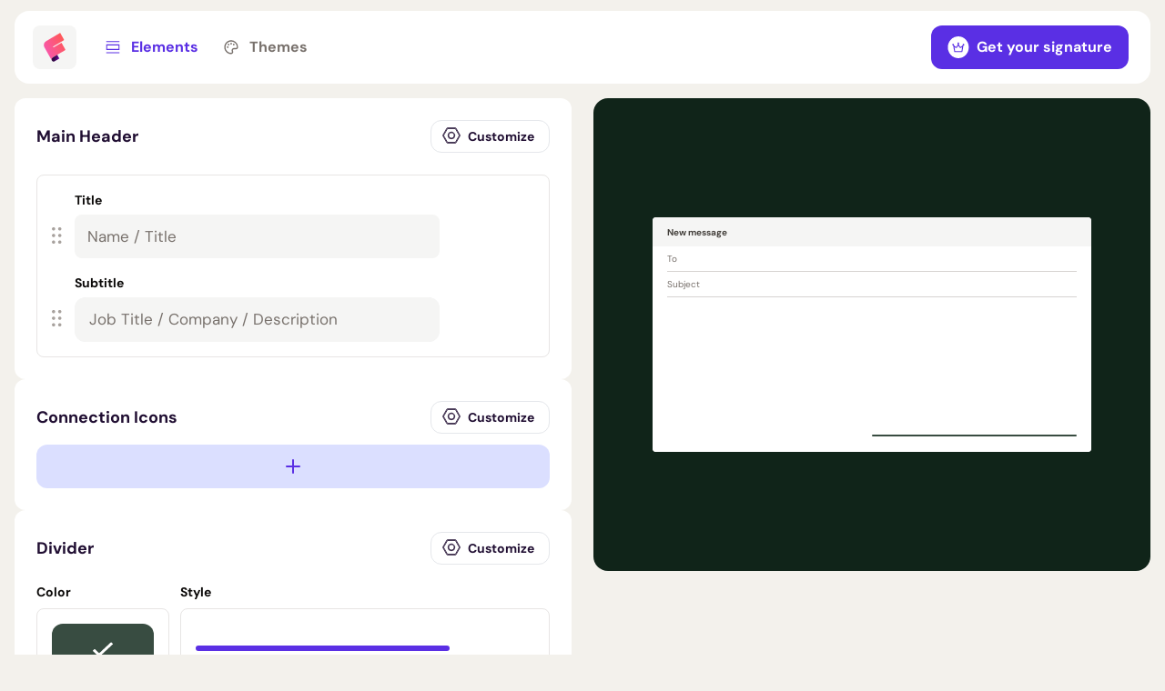

--- FILE ---
content_type: text/html; charset=utf-8
request_url: https://app.flowcv.com/email-signature/content?templateId=648726e53b9eec93c846ad9a
body_size: 248
content:
<!DOCTYPE html>
<html lang="en" translate="no">
  <head>
    <meta charset="utf-8" />
    <meta
      name="viewport"
      content="width=device-width, initial-scale=1, shrink-to-fit=no"
    />

    <!-- FAVICON -->
    <link rel="icon" href="/favicon.ico" sizes="48x48" />
    <link rel="icon" href="/favicon.svg" sizes="any" type="image/svg+xml" />
    <link rel="apple-touch-icon" href="/apple-touch-icon.png" />
    <link rel="manifest" href="/manifest.webmanifest" />

    <meta name="msapplication-TileColor" content="#3626A7" />
    <meta name="theme-color" content="#f2f0ed" />
    <meta
      name="theme-color"
      content="#FAF8F4
"
    />
    <!-- <meta name="theme-color" content="#f2f0ed" /> -->

    <meta name="format-detection" content="telephone=no" />

    <!-- Open Graph / Facebook -->
    <meta property="og:site_name" content="FlowCV" />
    <meta property="og:type" content="website" />
    <meta property="og:url" content="https://flowcv.com/" />
    <meta property="twitter:url" content="https://flowcv.com/" />

    <meta
      property="og:title"
      content="FlowCV | Free Online Resume Builder | CV Maker"
    />
    <meta
      property="twitter:title"
      content="FlowCV | Free Online Resume Builder | CV Maker"
    />
    <meta property="og:site_name" content="FlowCV" />
    <meta
      property="og:description"
      content="Build a professional, ATS-ready resume for free in minutes. Easy to use. Unlimited downloads. No watermarks. No hidden fees. Top-rated by users."
    />
    <meta
      property="twitter:description"
      content="Build a professional, ATS-ready resume for free in minutes. Easy to use. Unlimited downloads. No watermarks. No hidden fees. Top-rated by users."
    />
    <meta
      property="og:image"
      content="https://prod.flowcvassets.com/public/flowcv/flowcv-og-image.png"
    />
    <meta
      property="twitter:image"
      content="https://prod.flowcvassets.com/public/flowcv/flowcv-og-image.png"
    />
    <meta property="og:image:width" content="1200" />
    <meta property="og:image:height" content="630" />

    <!-- Twitter -->
    <meta property="twitter:card" content="summary_large_image" />

    <meta name="robots" content="noindex" />
    <script type="module" crossorigin src="/assets/index-b13e3851.js"></script>
    <link rel="modulepreload" crossorigin href="/assets/vendor-32e702f4.js">
    <link rel="stylesheet" href="/assets/index-ec3f6a12.css">
  
        <script nonce="58d4d511acc18b97326ca7b2aa130826">
          window.__AB_TESTS__ = {"signup_modal_msg":"variant","pricing_v2":"variant","design_nav":"variant"};
        </script>
      </head>
  <body>
    <noscript> You need to enable JavaScript to run this app. </noscript>
    <div id="root"></div>
    
  </body>
</html>


--- FILE ---
content_type: text/css; charset=UTF-8
request_url: https://app.flowcv.com/assets/index-ec3f6a12.css
body_size: 28468
content:
@charset "UTF-8";a,abbr,acronym,address,applet,article,aside,audio,b,big,blockquote,body,canvas,caption,center,cite,code,dd,del,details,dfn,div,dl,dt,em,embed,fieldset,figcaption,figure,footer,form,h1,h2,h3,h4,h5,h6,header,hgroup,html,i,iframe,img,ins,kbd,label,legend,li,mark,menu,nav,object,ol,output,p,pre,q,ruby,s,samp,section,small,span,strike,strong,sub,summary,sup,table,tbody,td,tfoot,th,thead,time,tr,tt,u,ul,var,video{border:0;font-size:100%;font:inherit;margin:0;padding:0;vertical-align:baseline}article,aside,details,figcaption,figure,footer,header,hgroup,menu,nav,section{display:block}body{line-height:1}ol,ul{list-style:none}blockquote,q{quotes:none}blockquote:after,blockquote:before,q:after,q:before{content:"";content:none}table{border-spacing:0}html{-webkit-overflow-scrolling:touch}html,html *,html :after,html :before{box-sizing:border-box}a{text-decoration:none}strong{font-weight:700}.hide{display:none!important}@font-face{font-display:swap;font-family:DM Sans;font-style:normal;font-weight:100;src:url(/fonts/dmsans-thin.woff2) format("woff2"),local("DM Sans")}@font-face{font-display:swap;font-family:DM Sans;font-style:italic;font-weight:100;src:url(/fonts/dmsans-thinitalic.woff2) format("woff2"),local("DM Sans")}@font-face{font-display:swap;font-family:DM Sans;font-style:normal;font-weight:200;src:url(/fonts/dmsans-extralight.woff2) format("woff2"),local("DM Sans")}@font-face{font-display:swap;font-family:DM Sans;font-style:italic;font-weight:200;src:url(/fonts/dmsans-extralightitalic.woff2) format("woff2"),local("DM Sans")}@font-face{font-display:swap;font-family:DM Sans;font-style:normal;font-weight:300;src:url(/fonts/dmsans-light.woff2) format("woff2"),local("DM Sans")}@font-face{font-display:swap;font-family:DM Sans;font-style:italic;font-weight:300;src:url(/fonts/dmsans-lightitalic.woff2) format("woff2"),local("DM Sans")}@font-face{font-display:swap;font-family:DM Sans;font-style:normal;font-weight:400;src:url(/fonts/dmsans-regular.woff2) format("woff2"),local("DM Sans")}@font-face{font-display:swap;font-family:DM Sans;font-style:italic;font-weight:400;src:url(/fonts/dmsans-italic.woff2) format("woff2"),local("DM Sans")}@font-face{font-display:swap;font-family:DM Sans;font-style:normal;font-weight:500;src:url(/fonts/dmsans-medium.woff2) format("woff2"),local("DM Sans")}@font-face{font-display:swap;font-family:DM Sans;font-style:italic;font-weight:500;src:url(/fonts/dmsans-mediumitalic.woff2) format("woff2"),local("DM Sans")}@font-face{font-display:swap;font-family:DM Sans;font-style:normal;font-weight:600;src:url(/fonts/dmsans-semibold.woff2) format("woff2"),local("DM Sans")}@font-face{font-display:swap;font-family:DM Sans;font-style:italic;font-weight:600;src:url(/fonts/dmsans-semibolditalic.woff2) format("woff2"),local("DM Sans")}@font-face{font-display:swap;font-family:DM Sans;font-style:normal;font-weight:700;src:url(/fonts/dmsans-bold.woff2) format("woff2"),local("DM Sans")}@font-face{font-display:swap;font-family:DM Sans;font-style:italic;font-weight:700;src:url(/fonts/dmsans-bolditalic.woff2) format("woff2"),local("DM Sans")}@font-face{font-display:swap;font-family:DM Sans;font-style:normal;font-weight:800;src:url(/fonts/dmsans-extrabold.woff2) format("woff2"),local("DM Sans")}@font-face{font-display:swap;font-family:DM Sans;font-style:italic;font-weight:800;src:url(/fonts/dmsans-extrabolditalic.woff2) format("woff2"),local("DM Sans")}@font-face{font-display:swap;font-family:DM Sans;font-style:normal;font-weight:900;src:url(/fonts/dmsans-black.woff2) format("woff2"),local("DM Sans")}@font-face{font-display:swap;font-family:DM Sans;font-style:italic;font-weight:900;src:url(/fonts/dmsans-blackitalic.woff2) format("woff2"),local("DM Sans")}@font-face{font-display:swap;font-family:Roboto;font-style:normal;font-weight:500;src:url(/fonts/roboto-medium-az.woff2) format("woff2"),local("Roboto")}.landingSection{max-width:1800px;padding-left:1rem;padding-right:1rem;width:100%}@media (min-width:768px){.landingSection{padding-left:1.5rem;padding-right:1.5rem}}@media (min-width:1280px){.landingSection{padding-left:2.5rem;padding-right:2.5rem}}@media (min-width:1440px){.landingSection{padding-left:98px;padding-right:98px}}.landingSectionPr{padding-right:1rem}@media (min-width:768px){.landingSectionPr{padding-right:1.5rem}}@media (min-width:1280px){.landingSectionPr{padding-right:2.5rem}}@media (min-width:1440px){.landingSectionPr{padding-right:98px}}.landingSectionPx{padding-left:1rem;padding-right:1rem}@media (min-width:768px){.landingSectionPx{padding-left:1.5rem;padding-right:1.5rem}}@media (min-width:1280px){.landingSectionPx{padding-left:2.5rem;padding-right:2.5rem}}@media (min-width:1440px){.landingSectionPx{padding-left:98px;padding-right:98px}}@media (min-width:1024px){.landingTemplatesBleedRight{margin-right:-1.5rem}}@media (min-width:1280px){.landingTemplatesBleedRight{margin-right:-2.5rem}}@media (min-width:1440px){.landingTemplatesBleedRight{margin-right:-98px}}@media (min-width:1800px){.landingTemplatesBleedRight{margin-right:0}}.pageMainY{padding-bottom:5rem;padding-top:2.5rem}@media (min-width:1024px){.pageMainY{padding-bottom:7.5rem;padding-top:4rem}}@media (min-width:1440px){.pageMainY{padding-bottom:10rem;padding-top:6.5rem}}.pageMainX{max-width:1950px;padding-left:1rem;padding-right:1rem;width:100%}@media (min-width:768px){.pageMainX{padding-left:1.5rem;padding-right:1.5rem}}@media (min-width:1024px){.pageMainX{padding-left:2.5rem;padding-right:2.5rem}}@media (min-width:1280px){.pageMainX{padding-left:4rem;padding-right:4rem}}@media (min-width:1440px){.pageMainX{padding-left:175px;padding-right:175px}}.pageSectionInnerWidth{max-width:946px;width:100%}.pageSection{max-width:1296px;padding-left:1rem;padding-right:1rem;width:100%}@media (min-width:768px){.pageSection{padding-left:1.5rem;padding-right:1.5rem}}@media (min-width:1024px){.pageSection{padding-left:2.5rem;padding-right:2.5rem}}@media (min-width:1280px){.pageSection{padding-left:4rem;padding-right:4rem}}@media (min-width:1440px){.pageSection{padding-left:175px;padding-right:175px}}.pageSectionPx{padding-left:1rem;padding-right:1rem}@media (min-width:768px){.pageSectionPx{padding-left:1.5rem;padding-right:1.5rem}}@media (min-width:1024px){.pageSectionPx{padding-left:2.5rem;padding-right:2.5rem}}@media (min-width:1280px){.pageSectionPx{padding-left:4rem;padding-right:4rem}}@media (min-width:1440px){.pageSectionPx{padding-left:175px;padding-right:175px}}.pageSectionPl{padding-left:1rem}@media (min-width:768px){.pageSectionPl{padding-left:1.5rem}}@media (min-width:1024px){.pageSectionPl{padding-left:2.5rem}}@media (min-width:1280px){.pageSectionPl{padding-left:4rem}}@media (min-width:1440px){.pageSectionPl{padding-left:175px}}.pageSectionPr{padding-right:1rem}@media (min-width:768px){.pageSectionPr{padding-right:1.5rem}}@media (min-width:1024px){.pageSectionPr{padding-right:2.5rem}}@media (min-width:1280px){.pageSectionPr{padding-right:4rem}}@media (min-width:1440px){.pageSectionPr{padding-right:175px}}.pageSubHeading{--tw-border-opacity:1;border-bottom-width:1px;border-color:rgb(107 114 128/var(--tw-border-opacity));border-style:solid;font-size:1.875rem;font-weight:400;line-height:2.25rem;max-width:946px;padding-bottom:.75rem;text-align:left;width:100%}@media (min-width:768px){.pageSubHeading{font-size:2.25rem;line-height:2.5rem;padding-bottom:1rem}}@media (min-width:1024px){.pageSubHeading{font-size:3rem;line-height:1}}@media (min-width:1440px){.pageSubHeading{font-size:3.75rem;line-height:1;padding-bottom:1.25rem}}.prose{max-width:946px;width:100%}.prose h1{margin-bottom:2.5rem}@media (min-width:1024px){.prose h1{margin-bottom:4rem}}.prose h2{font-size:1.25rem;font-weight:700;line-height:1.75rem;margin-bottom:1rem;width:100%}@media (min-width:768px){.prose h2{font-size:1.5rem;line-height:2rem}}@media (min-width:1440px){.prose h2{font-size:1.875rem;line-height:2.25rem}}.prose section{margin-bottom:3rem;margin-top:3rem}@media (min-width:1024px){.prose section{margin-bottom:3.5rem;margin-top:3.5rem}}.prose a{text-decoration-line:underline}.prose .numberedSection h2,.prose .numberedSection p{display:grid;grid-template-columns:44px 1fr}.prose p{font-size:1rem;line-height:1.5rem;margin-bottom:1rem;margin-top:.5rem;max-width:48rem}@media (min-width:768px){.prose p{font-size:1.125rem;line-height:1.75rem}}@media (min-width:1440px){.prose p{font-size:1.25rem;line-height:1.75rem}}.prose p.small{font-size:.875rem;line-height:1.25rem}@media (min-width:768px){.prose p.small{font-size:1rem;line-height:1.5rem}}.prose ul{list-style-position:outside;list-style-type:disc;margin-bottom:2rem;padding-left:1.25rem}.prose ul li{font-size:1rem;line-height:1.5rem;margin-bottom:.75rem;margin-top:.75rem;max-width:48rem}@media (min-width:768px){.prose ul li{font-size:1.125rem;line-height:1.75rem}}@media (min-width:1440px){.prose ul li{font-size:1.25rem;line-height:1.75rem}}.tiptap{--indent-step:1em;--bullet-size:4px;--tw-text-opacity:1;border-bottom-left-radius:.75rem;border-bottom-right-radius:.75rem;color:rgb(32 14 50/var(--tw-text-opacity));font-size:1rem;line-height:1.5rem;padding:.75rem 1rem}@media (min-width:768px){.tiptap{font-size:17px}}.tiptap{line-height:1.5;outline:none!important}.tiptap strong{font-weight:700}.tiptap em{font-style:italic}.tiptap u{text-decoration:underline}.tiptap a{--tw-text-opacity:1;color:rgb(37 99 235/var(--tw-text-opacity));text-decoration:none}.tiptap a:hover{text-decoration:underline}.tiptap ul{list-style-type:none}.tiptap ul li{padding-left:.8em;position:relative}.tiptap ul li p{display:inline;padding-left:0!important}.tiptap ul li:before{content:"•";display:inline-block;font-family:sans-serif;margin-left:-.8em;text-align:left;width:.8em}.tiptap [data-indent="1"]{padding-left:calc(var(--indent-step)*1 + .8em)}.tiptap [data-indent="2"]{padding-left:calc(var(--indent-step)*2 + .8em)}.tiptap [data-indent="3"]{padding-left:calc(var(--indent-step)*3 + .8em)}.tiptap [data-indent="4"]{padding-left:calc(var(--indent-step)*4 + .8em)}.tiptap [data-indent="5"]{padding-left:calc(var(--indent-step)*5 + .8em)}.tiptap [data-indent="6"]{padding-left:calc(var(--indent-step)*6 + .8em)}.tiptap [data-indent="7"]{padding-left:calc(var(--indent-step)*7 + .8em)}.tiptap [data-indent="8"]{padding-left:calc(var(--indent-step)*8 + .8em)}.tiptap [data-indent="9"]{padding-left:calc(var(--indent-step)*9 + .8em)}.tiptap [data-indent="10"]{padding-left:calc(var(--indent-step)*10 + .8em)}.tiptap [data-indent="11"]{padding-left:calc(var(--indent-step)*11 + .8em)}.tiptap [data-indent="12"]{padding-left:calc(var(--indent-step)*12 + .8em)}.tiptap [data-indent="13"]{padding-left:calc(var(--indent-step)*13 + .8em)}.tiptap [data-indent="14"]{padding-left:calc(var(--indent-step)*14 + .8em)}.tiptap [data-indent="15"]{padding-left:calc(var(--indent-step)*15 + .8em)}.tiptap [data-indent="16"]{padding-left:calc(var(--indent-step)*16 + .8em)}.tiptap [data-indent="17"]{padding-left:calc(var(--indent-step)*17 + .8em)}.tiptap [data-indent="18"]{padding-left:calc(var(--indent-step)*18 + .8em)}.tiptap [data-indent="19"]{padding-left:calc(var(--indent-step)*19 + .8em)}.tiptap [data-indent="20"]{padding-left:calc(var(--indent-step)*20 + .8em)}.tiptap [data-indent="21"]{padding-left:calc(var(--indent-step)*21 + .8em)}.tiptap [data-indent="22"]{padding-left:calc(var(--indent-step)*22 + .8em)}.tiptap [data-indent="23"]{padding-left:calc(var(--indent-step)*23 + .8em)}.tiptap [data-indent="24"]{padding-left:calc(var(--indent-step)*24 + .8em)}.tiptap [data-indent="25"]{padding-left:calc(var(--indent-step)*25 + .8em)}.tiptap [data-indent="26"]{padding-left:calc(var(--indent-step)*26 + .8em)}.tiptap [data-indent="27"]{padding-left:calc(var(--indent-step)*27 + .8em)}.tiptap [data-indent="28"]{padding-left:calc(var(--indent-step)*28 + .8em)}.tiptap [data-indent="29"]{padding-left:calc(var(--indent-step)*29 + .8em)}.tiptap [data-indent="30"]{padding-left:calc(var(--indent-step)*30 + .8em)}.tiptap ul li[data-indent="1"]:before{left:calc(var(--indent-step)*1)}.tiptap ul li[data-indent="2"]:before{left:calc(var(--indent-step)*2)}.tiptap ul li[data-indent="3"]:before{left:calc(var(--indent-step)*3)}.tiptap ul li[data-indent="4"]:before{left:calc(var(--indent-step)*4)}.tiptap ul li[data-indent="5"]:before{left:calc(var(--indent-step)*5)}.tiptap ul li[data-indent="6"]:before{left:calc(var(--indent-step)*6)}.tiptap ul li[data-indent="7"]:before{left:calc(var(--indent-step)*7)}.tiptap ul li[data-indent="8"]:before{left:calc(var(--indent-step)*8)}.tiptap ul li[data-indent="9"]:before{left:calc(var(--indent-step)*9)}.tiptap ul li[data-indent="10"]:before{left:calc(var(--indent-step)*10)}.tiptap ul li[data-indent="11"]:before{left:calc(var(--indent-step)*11)}.tiptap ul li[data-indent="12"]:before{left:calc(var(--indent-step)*12)}.tiptap ul li[data-indent="13"]:before{left:calc(var(--indent-step)*13)}.tiptap ul li[data-indent="14"]:before{left:calc(var(--indent-step)*14)}.tiptap ul li[data-indent="15"]:before{left:calc(var(--indent-step)*15)}.tiptap ul li[data-indent="16"]:before{left:calc(var(--indent-step)*16)}.tiptap ul li[data-indent="17"]:before{left:calc(var(--indent-step)*17)}.tiptap ul li[data-indent="18"]:before{left:calc(var(--indent-step)*18)}.tiptap ul li[data-indent="19"]:before{left:calc(var(--indent-step)*19)}.tiptap ul li[data-indent="20"]:before{left:calc(var(--indent-step)*20)}.tiptap ul li[data-indent="21"]:before{left:calc(var(--indent-step)*21)}.tiptap ul li[data-indent="22"]:before{left:calc(var(--indent-step)*22)}.tiptap ul li[data-indent="23"]:before{left:calc(var(--indent-step)*23)}.tiptap ul li[data-indent="24"]:before{left:calc(var(--indent-step)*24)}.tiptap ul li[data-indent="25"]:before{left:calc(var(--indent-step)*25)}.tiptap ul li[data-indent="26"]:before{left:calc(var(--indent-step)*26)}.tiptap ul li[data-indent="27"]:before{left:calc(var(--indent-step)*27)}.tiptap ul li[data-indent="28"]:before{left:calc(var(--indent-step)*28)}.tiptap ul li[data-indent="29"]:before{left:calc(var(--indent-step)*29)}.tiptap ul li[data-indent="30"]:before{left:calc(var(--indent-step)*30)}.tiptap-selection-highlight{background-color:#0a84ff59;border-radius:2px}.tiptap-trailing-overlay{align-items:center;background-color:#fef08b73;color:#92400e;display:flex;font-size:12px;justify-content:center;left:0;padding:4px 16px;pointer-events:none;position:absolute;right:0;z-index:1}.tiptap-trailing-overlay__label{font-weight:500}/*! tailwindcss v3.4.1 | MIT License | https://tailwindcss.com*/*,:after,:before{border:0 solid #e5e7eb;box-sizing:border-box}:after,:before{--tw-content:""}:host,html{-webkit-text-size-adjust:100%;font-feature-settings:normal;-webkit-tap-highlight-color:transparent;font-family:DM Sans,ui-sans-serif,system-ui,sans-serif,Apple Color Emoji,Segoe UI Emoji,Segoe UI Symbol,Noto Color Emoji;font-variation-settings:normal;line-height:1.5;-moz-tab-size:4;-o-tab-size:4;tab-size:4}body{line-height:inherit;margin:0}hr{border-top-width:1px;color:inherit;height:0}abbr:where([title]){-webkit-text-decoration:underline dotted;text-decoration:underline dotted}h1,h2,h3,h4,h5,h6{font-size:inherit;font-weight:inherit}a{color:inherit;text-decoration:inherit}b,strong{font-weight:bolder}code,kbd,pre,samp{font-feature-settings:normal;font-family:ui-monospace,SFMono-Regular,Menlo,Monaco,Consolas,Liberation Mono,Courier New,monospace;font-size:1em;font-variation-settings:normal}small{font-size:80%}sub,sup{font-size:75%;line-height:0;position:relative;vertical-align:baseline}sub{bottom:-.25em}sup{top:-.5em}table{border-collapse:collapse;border-color:inherit;text-indent:0}button,input,optgroup,select,textarea{font-feature-settings:inherit;color:inherit;font-family:inherit;font-size:100%;font-variation-settings:inherit;font-weight:inherit;line-height:inherit;margin:0;padding:0}button,select{text-transform:none}[type=button],[type=reset],[type=submit],button{-webkit-appearance:button;background-color:transparent;background-image:none}:-moz-focusring{outline:auto}:-moz-ui-invalid{box-shadow:none}progress{vertical-align:baseline}::-webkit-inner-spin-button,::-webkit-outer-spin-button{height:auto}[type=search]{-webkit-appearance:textfield;outline-offset:-2px}::-webkit-search-decoration{-webkit-appearance:none}::-webkit-file-upload-button{-webkit-appearance:button;font:inherit}summary{display:list-item}blockquote,dd,dl,figure,h1,h2,h3,h4,h5,h6,hr,p,pre{margin:0}fieldset{margin:0}fieldset,legend{padding:0}menu,ol,ul{list-style:none;margin:0;padding:0}dialog{padding:0}textarea{resize:vertical}input::-moz-placeholder,textarea::-moz-placeholder{color:#9ca3af;opacity:1}input::placeholder,textarea::placeholder{color:#9ca3af;opacity:1}[role=button],button{cursor:pointer}:disabled{cursor:default}audio,canvas,embed,iframe,img,object,svg,video{display:block;vertical-align:middle}img,video{height:auto;max-width:100%}[hidden]{display:none}*{scrollbar-color:auto;scrollbar-width:auto}*,:after,:before{--tw-border-spacing-x:0;--tw-border-spacing-y:0;--tw-translate-x:0;--tw-translate-y:0;--tw-rotate:0;--tw-skew-x:0;--tw-skew-y:0;--tw-scale-x:1;--tw-scale-y:1;--tw-pan-x: ;--tw-pan-y: ;--tw-pinch-zoom: ;--tw-scroll-snap-strictness:proximity;--tw-gradient-from-position: ;--tw-gradient-via-position: ;--tw-gradient-to-position: ;--tw-ordinal: ;--tw-slashed-zero: ;--tw-numeric-figure: ;--tw-numeric-spacing: ;--tw-numeric-fraction: ;--tw-ring-inset: ;--tw-ring-offset-width:0px;--tw-ring-offset-color:#fff;--tw-ring-color:rgba(59,130,246,.5);--tw-ring-offset-shadow:0 0 #0000;--tw-ring-shadow:0 0 #0000;--tw-shadow:0 0 #0000;--tw-shadow-colored:0 0 #0000;--tw-blur: ;--tw-brightness: ;--tw-contrast: ;--tw-grayscale: ;--tw-hue-rotate: ;--tw-invert: ;--tw-saturate: ;--tw-sepia: ;--tw-drop-shadow: ;--tw-backdrop-blur: ;--tw-backdrop-brightness: ;--tw-backdrop-contrast: ;--tw-backdrop-grayscale: ;--tw-backdrop-hue-rotate: ;--tw-backdrop-invert: ;--tw-backdrop-opacity: ;--tw-backdrop-saturate: ;--tw-backdrop-sepia: }::backdrop{--tw-border-spacing-x:0;--tw-border-spacing-y:0;--tw-translate-x:0;--tw-translate-y:0;--tw-rotate:0;--tw-skew-x:0;--tw-skew-y:0;--tw-scale-x:1;--tw-scale-y:1;--tw-pan-x: ;--tw-pan-y: ;--tw-pinch-zoom: ;--tw-scroll-snap-strictness:proximity;--tw-gradient-from-position: ;--tw-gradient-via-position: ;--tw-gradient-to-position: ;--tw-ordinal: ;--tw-slashed-zero: ;--tw-numeric-figure: ;--tw-numeric-spacing: ;--tw-numeric-fraction: ;--tw-ring-inset: ;--tw-ring-offset-width:0px;--tw-ring-offset-color:#fff;--tw-ring-color:rgba(59,130,246,.5);--tw-ring-offset-shadow:0 0 #0000;--tw-ring-shadow:0 0 #0000;--tw-shadow:0 0 #0000;--tw-shadow-colored:0 0 #0000;--tw-blur: ;--tw-brightness: ;--tw-contrast: ;--tw-grayscale: ;--tw-hue-rotate: ;--tw-invert: ;--tw-saturate: ;--tw-sepia: ;--tw-drop-shadow: ;--tw-backdrop-blur: ;--tw-backdrop-brightness: ;--tw-backdrop-contrast: ;--tw-backdrop-grayscale: ;--tw-backdrop-hue-rotate: ;--tw-backdrop-invert: ;--tw-backdrop-opacity: ;--tw-backdrop-saturate: ;--tw-backdrop-sepia: }.container{width:100%}@media (min-width:420px){.container{max-width:420px}}@media (min-width:500px){.container{max-width:500px}}@media (min-width:530px){.container{max-width:530px}}@media (min-width:640px){.container{max-width:640px}}@media (min-width:768px){.container{max-width:768px}}@media (min-width:800px){.container{max-width:800px}}@media (min-width:900px){.container{max-width:900px}}@media (min-width:980px){.container{max-width:980px}}@media (min-width:1024px){.container{max-width:1024px}}@media (min-width:1100px){.container{max-width:1100px}}@media (min-width:1152px){.container{max-width:1152px}}@media (min-width:1200px){.container{max-width:1200px}}@media (min-width:1280px){.container{max-width:1280px}}@media (min-width:1300px){.container{max-width:1300px}}@media (min-width:1400px){.container{max-width:1400px}}@media (min-width:1440px){.container{max-width:1440px}}@media (min-width:1500px){.container{max-width:1500px}}@media (min-width:1536px){.container{max-width:1536px}}@media (min-width:1600px){.container{max-width:1600px}}@media (min-width:1680px){.container{max-width:1680px}}@media (min-width:1700px){.container{max-width:1700px}}@media (min-width:1800px){.container{max-width:1800px}}@media (min-width:1900px){.container{max-width:1900px}}@media (min-width:1920px){.container{max-width:1920px}}@media (min-width:2360px){.container{max-width:2360px}}@media (min-width:2560px){.container{max-width:2560px}}@media (min-width:2880px){.container{max-width:2880px}}.heading-lg{font-size:1.125rem}.heading-lg,.heading-xl{--tw-text-opacity:1;color:rgb(32 14 50/var(--tw-text-opacity));font-weight:900;line-height:1.75rem}.heading-xl{font-size:1.25rem;letter-spacing:-.01em}.heading-2xl{font-size:1.5rem;letter-spacing:-.02em;line-height:2rem}.heading-2xl,.heading-3xl{--tw-text-opacity:1;color:rgb(32 14 50/var(--tw-text-opacity));font-weight:900}.heading-3xl{font-size:1.875rem;letter-spacing:-.025em;line-height:2.25rem}.heading-4xl{--tw-text-opacity:1;color:rgb(32 14 50/var(--tw-text-opacity));font-size:2.25rem;font-weight:900;letter-spacing:-1.5px;line-height:2.5rem}.sr-only{clip:rect(0,0,0,0);border-width:0;height:1px;margin:-1px;overflow:hidden;padding:0;position:absolute;white-space:nowrap;width:1px}.pointer-events-none{pointer-events:none}.pointer-events-auto{pointer-events:auto}.visible{visibility:visible}.invisible{visibility:hidden}.collapse{visibility:collapse}.static{position:static}.fixed{position:fixed}.absolute{position:absolute}.relative{position:relative}.sticky{position:sticky}.inset-0{top:0;right:0;bottom:0;left:0}.-bottom-\[4px\]{bottom:-4px}.-bottom-\[5px\]{bottom:-5px}.-left-4{left:-1rem}.-left-6{left:-1.5rem}.-left-\[9999px\]{left:-9999px}.-right-15{right:-3.75rem}.-right-8{right:-2rem}.-top-4{top:-1rem}.-top-7{top:-1.75rem}.-top-\[4px\]{top:-4px}.-top-\[5px\]{top:-5px}.-top-\[9999px\]{top:-9999px}.bottom-0{bottom:0}.bottom-18{bottom:4.5rem}.bottom-2{bottom:.5rem}.bottom-3{bottom:.75rem}.bottom-4{bottom:1rem}.bottom-6{bottom:1.5rem}.bottom-\[-1px\]{bottom:-1px}.bottom-\[120\%\]{bottom:120%}.bottom-\[46\%\]{bottom:46%}.bottom-full{bottom:100%}.left-0{left:0}.left-1\/2{left:50%}.left-2{left:.5rem}.left-3{left:.75rem}.left-4{left:1rem}.left-8{left:2rem}.left-\[2px\]{left:2px}.left-full{left:100%}.right-0{right:0}.right-1{right:.25rem}.right-1\.5{right:.375rem}.right-16{right:4rem}.right-2{right:.5rem}.right-20{right:5rem}.right-3{right:.75rem}.right-4{right:1rem}.right-5{right:1.25rem}.right-5\.5{right:1.375rem}.right-8{right:2rem}.right-\[-1px\]{right:-1px}.right-\[-20px\]{right:-20px}.right-\[0\%\]{right:0}.right-\[80\%\]{right:80%}.right-\[90\%\]{right:90%}.right-full{right:100%}.top-0{top:0}.top-1{top:.25rem}.top-1\/2{top:50%}.top-18{top:4.5rem}.top-2{top:.5rem}.top-22{top:5.5rem}.top-24{top:6rem}.top-3{top:.75rem}.top-4{top:1rem}.top-5{top:1.25rem}.top-5\.5{top:1.375rem}.top-8{top:2rem}.top-\[-100px\]{top:-100px}.top-\[-36px\]{top:-36px}.top-\[-4px\]{top:-4px}.top-\[100\%\]{top:100%}.top-\[110px\]{top:110px}.top-\[118px\]{top:118px}.top-\[120\%\]{top:120%}.top-\[2px\]{top:2px}.top-\[38px\]{top:38px}.top-\[58\%\]{top:58%}.top-full{top:100%}.isolate{isolation:isolate}.-z-10{z-index:-10}.z-10{z-index:10}.z-20{z-index:20}.z-40{z-index:40}.z-50{z-index:50}.z-\[100\]{z-index:100}.z-\[10\]{z-index:10}.z-\[11\]{z-index:11}.z-\[12345\]{z-index:12345}.z-\[12\]{z-index:12}.z-\[20\]{z-index:20}.z-\[30\]{z-index:30}.z-\[40\]{z-index:40}.z-\[4\]{z-index:4}.z-\[6\]{z-index:6}.z-\[7\]{z-index:7}.z-\[8\]{z-index:8}.z-\[90\]{z-index:90}.z-\[9998\]{z-index:9998}.z-\[999999\]{z-index:999999}.z-\[99999\]{z-index:99999}.z-\[9999\]{z-index:9999}.z-\[999\]{z-index:999}.z-\[99\]{z-index:99}.z-\[9\]{z-index:9}.order-1{order:1}.order-2{order:2}.order-3{order:3}.col-span-1{grid-column:span 1/span 1}.col-span-2{grid-column:span 2/span 2}.m-0{margin:0}.m-2{margin:.5rem}.m-\[1px\]{margin:1px}.-mx-3{margin-left:-.75rem;margin-right:-.75rem}.-mx-4{margin-left:-1rem;margin-right:-1rem}.-mx-6{margin-left:-1.5rem;margin-right:-1.5rem}.mx-1{margin-left:.25rem;margin-right:.25rem}.mx-2{margin-left:.5rem;margin-right:.5rem}.mx-3{margin-left:.75rem;margin-right:.75rem}.mx-4{margin-left:1rem;margin-right:1rem}.mx-auto{margin-left:auto;margin-right:auto}.my-0{margin-bottom:0;margin-top:0}.my-1{margin-bottom:.25rem;margin-top:.25rem}.my-2{margin-bottom:.5rem;margin-top:.5rem}.my-4{margin-bottom:1rem;margin-top:1rem}.my-5{margin-bottom:1.25rem;margin-top:1.25rem}.my-6{margin-bottom:1.5rem;margin-top:1.5rem}.my-8{margin-bottom:2rem;margin-top:2rem}.-mb-5{margin-bottom:-1.25rem}.-ml-1{margin-left:-.25rem}.-ml-2{margin-left:-.5rem}.-ml-3{margin-left:-.75rem}.-ml-6{margin-left:-1.5rem}.-ml-6\.25{margin-left:-1.5625rem}.-ml-7{margin-left:-1.75rem}.-ml-8{margin-left:-2rem}.-ml-\[3px\]{margin-left:-3px}.-ml-\[5px\]{margin-left:-5px}.-ml-\[7px\]{margin-left:-7px}.-mr-1{margin-right:-.25rem}.-mr-\[10px\]{margin-right:-10px}.-mr-\[3px\]{margin-right:-3px}.-mt-0{margin-top:0}.-mt-0\.5{margin-top:-.125rem}.-mt-1{margin-top:-.25rem}.-mt-2{margin-top:-.5rem}.-mt-6{margin-top:-1.5rem}.mb-0{margin-bottom:0}.mb-0\.5{margin-bottom:.125rem}.mb-1{margin-bottom:.25rem}.mb-1\.5{margin-bottom:.375rem}.mb-10{margin-bottom:2.5rem}.mb-12{margin-bottom:3rem}.mb-16{margin-bottom:4rem}.mb-2{margin-bottom:.5rem}.mb-2\.5{margin-bottom:.625rem}.mb-20{margin-bottom:5rem}.mb-24{margin-bottom:6rem}.mb-3{margin-bottom:.75rem}.mb-4{margin-bottom:1rem}.mb-5{margin-bottom:1.25rem}.mb-6{margin-bottom:1.5rem}.mb-8{margin-bottom:2rem}.mb-\[1\.6rem\]{margin-bottom:1.6rem}.mb-\[10px\]{margin-bottom:10px}.mb-\[1px\]{margin-bottom:1px}.mb-\[2\.5px\]{margin-bottom:2.5px}.mb-\[2px\]{margin-bottom:2px}.mb-\[5px\]{margin-bottom:5px}.mb-\[600px\]{margin-bottom:600px}.mb-\[60px\]{margin-bottom:60px}.ml-0{margin-left:0}.ml-0\.5{margin-left:.125rem}.ml-1{margin-left:.25rem}.ml-1\.5{margin-left:.375rem}.ml-2{margin-left:.5rem}.ml-3{margin-left:.75rem}.ml-32{margin-left:8rem}.ml-4{margin-left:1rem}.ml-5{margin-left:1.25rem}.ml-6{margin-left:1.5rem}.ml-\[11px\]{margin-left:11px}.ml-\[2px\]{margin-left:2px}.ml-\[5px\]{margin-left:5px}.ml-\[6px\]{margin-left:6px}.ml-auto{margin-left:auto}.mr-0{margin-right:0}.mr-1{margin-right:.25rem}.mr-1\.5{margin-right:.375rem}.mr-10{margin-right:2.5rem}.mr-2{margin-right:.5rem}.mr-2\.5{margin-right:.625rem}.mr-3{margin-right:.75rem}.mr-4{margin-right:1rem}.mr-5{margin-right:1.25rem}.mr-6{margin-right:1.5rem}.mr-8{margin-right:2rem}.mr-\[0\.7em\]{margin-right:.7em}.mr-\[100px\]{margin-right:100px}.mr-\[10px\]{margin-right:10px}.mr-\[1em\]{margin-right:1em}.mr-\[6px\]{margin-right:6px}.mr-\[96px\]{margin-right:96px}.mt-0{margin-top:0}.mt-0\.5{margin-top:.125rem}.mt-1{margin-top:.25rem}.mt-1\.5{margin-top:.375rem}.mt-10{margin-top:2.5rem}.mt-12{margin-top:3rem}.mt-16{margin-top:4rem}.mt-2{margin-top:.5rem}.mt-20{margin-top:5rem}.mt-24{margin-top:6rem}.mt-3{margin-top:.75rem}.mt-3\.5{margin-top:.875rem}.mt-4{margin-top:1rem}.mt-4\.5{margin-top:1.125rem}.mt-5{margin-top:1.25rem}.mt-6{margin-top:1.5rem}.mt-7{margin-top:1.75rem}.mt-8{margin-top:2rem}.mt-9{margin-top:2.25rem}.mt-\[-4px\]{margin-top:-4px}.mt-\[10\%\]{margin-top:10%}.mt-\[1px\]{margin-top:1px}.mt-\[27px\]{margin-top:27px}.mt-\[2px\]{margin-top:2px}.mt-\[5px\]{margin-top:5px}.mt-\[6px\]{margin-top:6px}.box-border{box-sizing:border-box}.line-clamp-2{-webkit-box-orient:vertical;-webkit-line-clamp:2;display:-webkit-box;overflow:hidden}.block{display:block}.inline-block{display:inline-block}.inline{display:inline}.flex{display:flex}.inline-flex{display:inline-flex}.table{display:table}.grid{display:grid}.contents{display:contents}.hidden{display:none}.aspect-\[2\/3\]{aspect-ratio:2/3}.aspect-\[360\/166\]{aspect-ratio:360/166}.aspect-\[400\/150\]{aspect-ratio:400/150}.aspect-square{aspect-ratio:1/1}.size-10{height:2.5rem;width:2.5rem}.size-11{height:2.75rem;width:2.75rem}.size-12{height:3rem;width:3rem}.size-14{height:3.5rem;width:3.5rem}.size-18{height:4.5rem;width:4.5rem}.size-20{height:5rem;width:5rem}.size-3{height:.75rem;width:.75rem}.size-3\.5{height:.875rem;width:.875rem}.size-30{height:7.5rem;width:7.5rem}.size-35{height:8.75rem;width:8.75rem}.size-4{height:1rem;width:1rem}.size-4\.5{height:1.125rem;width:1.125rem}.size-5{height:1.25rem;width:1.25rem}.size-5\.5{height:1.375rem;width:1.375rem}.size-6{height:1.5rem;width:1.5rem}.size-7{height:1.75rem;width:1.75rem}.size-8{height:2rem;width:2rem}.size-8\.5{height:2.125rem;width:2.125rem}.size-9{height:2.25rem;width:2.25rem}.size-\[19px\]{height:19px;width:19px}.size-auto{height:auto;width:auto}.h-0{height:0}.h-1{height:.25rem}.h-10{height:2.5rem}.h-11{height:2.75rem}.h-12{height:3rem}.h-14{height:3.5rem}.h-15{height:3.75rem}.h-16{height:4rem}.h-17{height:4.25rem}.h-18{height:4.5rem}.h-2{height:.5rem}.h-2\.5{height:.625rem}.h-20{height:5rem}.h-22{height:5.5rem}.h-24{height:6rem}.h-25{height:6.25rem}.h-3{height:.75rem}.h-30{height:7.5rem}.h-4{height:1rem}.h-4\.5{height:1.125rem}.h-40{height:10rem}.h-5{height:1.25rem}.h-50{height:12.5rem}.h-6{height:1.5rem}.h-7{height:1.75rem}.h-7\.5{height:1.875rem}.h-8{height:2rem}.h-9{height:2.25rem}.h-96{height:24rem}.h-\[100px\]{height:100px}.h-\[112px\]{height:112px}.h-\[120px\]{height:120px}.h-\[150px\]{height:150px}.h-\[160px\]{height:160px}.h-\[16px\]{height:16px}.h-\[18px\]{height:18px}.h-\[1px\]{height:1px}.h-\[200px\]{height:200px}.h-\[22px\]{height:22px}.h-\[232px\]{height:232px}.h-\[26px\]{height:26px}.h-\[280px\]{height:280px}.h-\[2px\]{height:2px}.h-\[30px\]{height:30px}.h-\[38px\]{height:38px}.h-\[400px\]{height:400px}.h-\[40px\]{height:40px}.h-\[42px\]{height:42px}.h-\[43px\]{height:43px}.h-\[48px\]{height:48px}.h-\[56px\]{height:56px}.h-\[5px\]{height:5px}.h-\[70px\]{height:70px}.h-\[72px\]{height:72px}.h-\[80px\]{height:80px}.h-\[90px\]{height:90px}.h-\[calc\(1em_\*_1\.6\)\]{height:1.6em}.h-\[calc\(50\%-0\.25rem\)\]{height:calc(50% - .25rem)}.h-auto{height:auto}.h-fit{height:-moz-fit-content;height:fit-content}.h-full{height:100%}.h-px{height:1px}.h-screen{height:100vh}.max-h-60{max-height:15rem}.max-h-96{max-height:24rem}.max-h-\[200px\]{max-height:200px}.max-h-\[300px\]{max-height:300px}.max-h-\[372px\]{max-height:372px}.max-h-\[380px\]{max-height:380px}.max-h-\[400px\]{max-height:400px}.max-h-\[440px\]{max-height:440px}.max-h-\[450px\]{max-height:450px}.max-h-\[480px\]{max-height:480px}.max-h-\[500px\]{max-height:500px}.max-h-\[618px\]{max-height:618px}.max-h-\[80vh\]{max-height:80vh}.max-h-\[90vh\]{max-height:90vh}.max-h-screen{max-height:100vh}.min-h-1{min-height:.25rem}.min-h-10{min-height:2.5rem}.min-h-12{min-height:3rem}.min-h-16{min-height:4rem}.min-h-6{min-height:1.5rem}.min-h-\[100px\]{min-height:100px}.min-h-\[120px\]{min-height:120px}.min-h-\[150px\]{min-height:150px}.min-h-\[300px\]{min-height:300px}.min-h-\[30px\]{min-height:30px}.min-h-\[38px\]{min-height:38px}.min-h-\[400px\]{min-height:400px}.min-h-\[40px\]{min-height:40px}.min-h-\[540px\]{min-height:540px}.min-h-\[calc\(100vh-theme\(space\.16\)\)\]{min-height:calc(100vh - 4rem)}.min-h-screen{min-height:100vh}.w-0{width:0}.w-1{width:.25rem}.w-1\/2{width:50%}.w-10{width:2.5rem}.w-10\/12{width:83.333333%}.w-11{width:2.75rem}.w-11\/12{width:91.666667%}.w-12{width:3rem}.w-13{width:3.25rem}.w-14{width:3.5rem}.w-15{width:3.75rem}.w-16{width:4rem}.w-17{width:4.25rem}.w-18{width:4.5rem}.w-2{width:.5rem}.w-2\.5{width:.625rem}.w-2\/5{width:40%}.w-20{width:5rem}.w-22{width:5.5rem}.w-24{width:6rem}.w-25{width:6.25rem}.w-26{width:6.5rem}.w-28{width:7rem}.w-3{width:.75rem}.w-3\.5{width:.875rem}.w-3\/4{width:75%}.w-3\/5{width:60%}.w-30{width:7.5rem}.w-32{width:8rem}.w-34{width:8.5rem}.w-35{width:8.75rem}.w-36{width:9rem}.w-38{width:9.5rem}.w-4{width:1rem}.w-4\.5{width:1.125rem}.w-4\/5{width:80%}.w-40{width:10rem}.w-44{width:11rem}.w-48{width:12rem}.w-5{width:1.25rem}.w-5\.5{width:1.375rem}.w-50{width:12.5rem}.w-52{width:13rem}.w-56{width:14rem}.w-6{width:1.5rem}.w-60{width:15rem}.w-7{width:1.75rem}.w-72{width:18rem}.w-8{width:2rem}.w-80{width:20rem}.w-9{width:2.25rem}.w-\[0\.8em\]{width:.8em}.w-\[1\.1em\]{width:1.1em}.w-\[1\.2em\]{width:1.2em}.w-\[1\.3em\]{width:1.3em}.w-\[1\.4em\]{width:1.4em}.w-\[1\.5em\]{width:1.5em}.w-\[1\.8em\]{width:1.8em}.w-\[100px\]{width:100px}.w-\[110px\]{width:110px}.w-\[120px\]{width:120px}.w-\[140\%\]{width:140%}.w-\[148px\]{width:148px}.w-\[160px\]{width:160px}.w-\[16px\]{width:16px}.w-\[170px\]{width:170px}.w-\[18px\]{width:18px}.w-\[190px\]{width:190px}.w-\[196px\]{width:196px}.w-\[1em\]{width:1em}.w-\[1px\]{width:1px}.w-\[200px\]{width:200px}.w-\[220px\]{width:220px}.w-\[22px\]{width:22px}.w-\[240px\]{width:240px}.w-\[280px\]{width:280px}.w-\[28px\]{width:28px}.w-\[300px\]{width:300px}.w-\[30px\]{width:30px}.w-\[320px\]{width:320px}.w-\[360px\]{width:360px}.w-\[38px\]{width:38px}.w-\[40\%\]{width:40%}.w-\[400px\]{width:400px}.w-\[40px\]{width:40px}.w-\[450px\]{width:450px}.w-\[50px\]{width:50px}.w-\[55\%\]{width:55%}.w-\[600px\]{width:600px}.w-\[68px\]{width:68px}.w-\[70\%\]{width:70%}.w-\[70px\]{width:70px}.w-\[80\%\]{width:80%}.w-\[80px\]{width:80px}.w-\[86\%\]{width:86%}.w-\[90\%\]{width:90%}.w-\[90px\]{width:90px}.w-\[90vw\]{width:90vw}.w-\[95vw\]{width:95vw}.w-\[96\%\]{width:96%}.w-\[98\%\]{width:98%}.w-auto{width:auto}.w-full{width:100%}.w-max{width:-moz-max-content;width:max-content}.w-min{width:-moz-min-content;width:min-content}.w-px{width:1px}.w-screen{width:100vw}.min-w-0{min-width:0}.min-w-1{min-width:.25rem}.min-w-10{min-width:2.5rem}.min-w-12{min-width:3rem}.min-w-28{min-width:7rem}.min-w-36{min-width:9rem}.min-w-40{min-width:10rem}.min-w-48{min-width:12rem}.min-w-6{min-width:1.5rem}.min-w-60{min-width:15rem}.min-w-8{min-width:2rem}.min-w-\[1\.5em\]{min-width:1.5em}.min-w-\[120px\]{min-width:120px}.min-w-\[140px\]{min-width:140px}.min-w-\[160px\]{min-width:160px}.min-w-\[180px\]{min-width:180px}.min-w-\[200px\]{min-width:200px}.min-w-\[220px\]{min-width:220px}.min-w-\[240px\]{min-width:240px}.min-w-\[30px\]{min-width:30px}.min-w-\[320px\]{min-width:320px}.min-w-\[360px\]{min-width:360px}.min-w-\[38px\]{min-width:38px}.min-w-\[80px\]{min-width:80px}.min-w-fit{min-width:-moz-fit-content;min-width:fit-content}.min-w-full{min-width:100%}.min-w-max{min-width:-moz-max-content;min-width:max-content}.min-w-min{min-width:-moz-min-content;min-width:min-content}.max-w-2xl{max-width:42rem}.max-w-3xl{max-width:48rem}.max-w-4xl{max-width:56rem}.max-w-7xl{max-width:80rem}.max-w-\[1100px\]{max-width:1100px}.max-w-\[1240px\]{max-width:1240px}.max-w-\[1400px\]{max-width:1400px}.max-w-\[140px\]{max-width:140px}.max-w-\[1500px\]{max-width:1500px}.max-w-\[1600px\]{max-width:1600px}.max-w-\[160px\]{max-width:160px}.max-w-\[1950px\]{max-width:1950px}.max-w-\[200px\]{max-width:200px}.max-w-\[220px\]{max-width:220px}.max-w-\[240px\]{max-width:240px}.max-w-\[280px\]{max-width:280px}.max-w-\[320px\]{max-width:320px}.max-w-\[396px\]{max-width:396px}.max-w-\[400px\]{max-width:400px}.max-w-\[440px\]{max-width:440px}.max-w-\[460px\]{max-width:460px}.max-w-\[480px\]{max-width:480px}.max-w-\[500px\]{max-width:500px}.max-w-\[520px\]{max-width:520px}.max-w-\[580px\]{max-width:580px}.max-w-\[600px\]{max-width:600px}.max-w-\[620px\]{max-width:620px}.max-w-\[634px\]{max-width:634px}.max-w-\[640px\]{max-width:640px}.max-w-\[650px\]{max-width:650px}.max-w-\[660px\]{max-width:660px}.max-w-\[700px\]{max-width:700px}.max-w-\[740px\]{max-width:740px}.max-w-\[760px\]{max-width:760px}.max-w-\[80\%\]{max-width:80%}.max-w-\[800px\]{max-width:800px}.max-w-\[820px\]{max-width:820px}.max-w-\[840px\]{max-width:840px}.max-w-\[900px\]{max-width:900px}.max-w-\[946px\]{max-width:946px}.max-w-\[95vw\]{max-width:95vw}.max-w-\[96\%\]{max-width:96%}.max-w-\[98\%\]{max-width:98%}.max-w-full{max-width:100%}.max-w-lg{max-width:32rem}.max-w-md{max-width:28rem}.max-w-min{max-width:-moz-min-content;max-width:min-content}.max-w-none{max-width:none}.max-w-sm{max-width:24rem}.max-w-xl{max-width:36rem}.max-w-xs{max-width:20rem}.flex-1{flex:1 1 0%}.flex-shrink-0{flex-shrink:0}.shrink{flex-shrink:1}.shrink-0{flex-shrink:0}.flex-grow,.grow{flex-grow:1}.origin-center{transform-origin:center}.origin-top-left{transform-origin:top left}.origin-top-right{transform-origin:top right}.-translate-x-1\/2{--tw-translate-x:-50%}.-translate-x-1\/2,.-translate-y-0{transform:translate(var(--tw-translate-x),var(--tw-translate-y)) rotate(var(--tw-rotate)) skew(var(--tw-skew-x)) skewY(var(--tw-skew-y)) scaleX(var(--tw-scale-x)) scaleY(var(--tw-scale-y))}.-translate-y-0{--tw-translate-y:-0px}.-translate-y-1\/2{--tw-translate-y:-50%}.-translate-y-1\/2,.translate-x-2{transform:translate(var(--tw-translate-x),var(--tw-translate-y)) rotate(var(--tw-rotate)) skew(var(--tw-skew-x)) skewY(var(--tw-skew-y)) scaleX(var(--tw-scale-x)) scaleY(var(--tw-scale-y))}.translate-x-2{--tw-translate-x:.5rem}.translate-x-3{--tw-translate-x:.75rem}.translate-x-3,.translate-x-4{transform:translate(var(--tw-translate-x),var(--tw-translate-y)) rotate(var(--tw-rotate)) skew(var(--tw-skew-x)) skewY(var(--tw-skew-y)) scaleX(var(--tw-scale-x)) scaleY(var(--tw-scale-y))}.translate-x-4{--tw-translate-x:1rem}.translate-x-5{--tw-translate-x:1.25rem}.translate-x-5,.translate-y-1\/2{transform:translate(var(--tw-translate-x),var(--tw-translate-y)) rotate(var(--tw-rotate)) skew(var(--tw-skew-x)) skewY(var(--tw-skew-y)) scaleX(var(--tw-scale-x)) scaleY(var(--tw-scale-y))}.translate-y-1\/2{--tw-translate-y:50%}.-rotate-2{--tw-rotate:-2deg}.-rotate-2,.-rotate-45{transform:translate(var(--tw-translate-x),var(--tw-translate-y)) rotate(var(--tw-rotate)) skew(var(--tw-skew-x)) skewY(var(--tw-skew-y)) scaleX(var(--tw-scale-x)) scaleY(var(--tw-scale-y))}.-rotate-45{--tw-rotate:-45deg}.rotate-180{--tw-rotate:180deg}.rotate-180,.rotate-45{transform:translate(var(--tw-translate-x),var(--tw-translate-y)) rotate(var(--tw-rotate)) skew(var(--tw-skew-x)) skewY(var(--tw-skew-y)) scaleX(var(--tw-scale-x)) scaleY(var(--tw-scale-y))}.rotate-45{--tw-rotate:45deg}.rotate-\[135deg\]{--tw-rotate:135deg}.rotate-\[135deg\],.rotate-\[20deg\]{transform:translate(var(--tw-translate-x),var(--tw-translate-y)) rotate(var(--tw-rotate)) skew(var(--tw-skew-x)) skewY(var(--tw-skew-y)) scaleX(var(--tw-scale-x)) scaleY(var(--tw-scale-y))}.rotate-\[20deg\]{--tw-rotate:20deg}.scale-125{--tw-scale-x:1.25;--tw-scale-y:1.25}.scale-125,.scale-150{transform:translate(var(--tw-translate-x),var(--tw-translate-y)) rotate(var(--tw-rotate)) skew(var(--tw-skew-x)) skewY(var(--tw-skew-y)) scaleX(var(--tw-scale-x)) scaleY(var(--tw-scale-y))}.scale-150{--tw-scale-x:1.5;--tw-scale-y:1.5}.transform{transform:translate(var(--tw-translate-x),var(--tw-translate-y)) rotate(var(--tw-rotate)) skew(var(--tw-skew-x)) skewY(var(--tw-skew-y)) scaleX(var(--tw-scale-x)) scaleY(var(--tw-scale-y))}@keyframes bounceH{0%,to{transform:translate(-7%)}50%{transform:translate(5%)}}.animate-bounceHorizontal{animation:bounceH 3s infinite}.animate-fadeIn{animation:fadeIn .2s ease-in-out}@keyframes fadeInWhiteBgOpacityTo90{0%{background-color:#fff0}to{background-color:#ffffffe6}}.animate-fadeInWhiteBgOpacityTo90{animation:fadeInWhiteBgOpacityTo90 80ms ease-in forwards}@keyframes glowing{0%,to{box-shadow:0 0 3px #666}50%{box-shadow:0 0 20px #666}}.animate-glowingButton{animation:glowing 2.5s infinite}@keyframes pulse{50%{opacity:.5}}.animate-pulse{animation:pulse 2s cubic-bezier(.4,0,.6,1) infinite}.animate-spin{animation:spin 1s linear infinite}.animate-spin-saving-indicator,.animate-spinPageLoad{animation:spin 2s linear infinite}@keyframes spin{0%{transform:rotate(0)}to{transform:rotate(1turn)}}.animate-spinner{animation:spin 1s linear infinite}.cursor-default{cursor:default}.cursor-grab{cursor:grab}.cursor-move{cursor:move}.cursor-not-allowed{cursor:not-allowed}.cursor-pointer{cursor:pointer}.cursor-text{cursor:text}.cursor-wait{cursor:wait}.cursor-zoom-in{cursor:zoom-in}.touch-manipulation{touch-action:manipulation}.select-none{-webkit-user-select:none;-moz-user-select:none;user-select:none}.select-text{-webkit-user-select:text;-moz-user-select:text;user-select:text}.select-all{-webkit-user-select:all;-moz-user-select:all;user-select:all}.resize-none{resize:none}.resize{resize:both}.scroll-mt-24{scroll-margin-top:6rem}.list-disc{list-style-type:disc}.list-none{list-style-type:none}.appearance-none{-webkit-appearance:none;-moz-appearance:none;appearance:none}.auto-cols-\[260px\]{grid-auto-columns:260px}.auto-cols-max{grid-auto-columns:max-content}.auto-cols-min{grid-auto-columns:min-content}.grid-flow-col{grid-auto-flow:column}.grid-cols-1{grid-template-columns:repeat(1,minmax(0,1fr))}.grid-cols-2{grid-template-columns:repeat(2,minmax(0,1fr))}.grid-cols-3{grid-template-columns:repeat(3,minmax(0,1fr))}.grid-cols-4{grid-template-columns:repeat(4,minmax(0,1fr))}.grid-cols-5{grid-template-columns:repeat(5,minmax(0,1fr))}.grid-cols-\[10rem\,1fr\]{grid-template-columns:10rem 1fr}.grid-cols-\[110px_auto\]{grid-template-columns:110px auto}.grid-cols-\[12fr_17fr_16fr\]{grid-template-columns:12fr 17fr 16fr}.grid-cols-\[1fr_2fr\]{grid-template-columns:1fr 2fr}.grid-cols-\[1fr_4fr\]{grid-template-columns:1fr 4fr}.grid-cols-\[1fr_88px\]{grid-template-columns:1fr 88px}.grid-cols-\[1fr_auto\]{grid-template-columns:1fr auto}.grid-cols-\[1fr_auto_1fr\]{grid-template-columns:1fr auto 1fr}.grid-cols-\[1fr_max-content\]{grid-template-columns:1fr max-content}.grid-cols-\[1fr_min-content\]{grid-template-columns:1fr min-content}.grid-cols-\[1fr_min-content_min-content\]{grid-template-columns:1fr min-content min-content}.grid-cols-\[1fr_min-content_min-content_min-content\]{grid-template-columns:1fr min-content min-content min-content}.grid-cols-\[2fr_1fr\]{grid-template-columns:2fr 1fr}.grid-cols-\[3fr_2fr\]{grid-template-columns:3fr 2fr}.grid-cols-\[40px_40px_40px\]{grid-template-columns:40px 40px 40px}.grid-cols-\[44px_44px_44px_44px_44px\]{grid-template-columns:44px 44px 44px 44px 44px}.grid-cols-\[50fr_60fr_60fr_60fr\]{grid-template-columns:50fr 60fr 60fr 60fr}.grid-cols-\[50px_1fr_0px\]{grid-template-columns:50px 1fr 0}.grid-cols-\[93px_93px_93px_93px\]{grid-template-columns:93px 93px 93px 93px}.grid-cols-\[auto_1fr\]{grid-template-columns:auto 1fr}.grid-cols-\[auto_1fr_1fr\]{grid-template-columns:auto 1fr 1fr}.grid-cols-\[auto_1fr_auto\]{grid-template-columns:auto 1fr auto}.grid-cols-\[auto_1px_auto\]{grid-template-columns:auto 1px auto}.grid-cols-\[auto_auto\]{grid-template-columns:auto auto}.grid-cols-\[auto_auto_1fr_auto_auto\]{grid-template-columns:auto auto 1fr auto auto}.grid-cols-\[auto_auto_auto\]{grid-template-columns:auto auto auto}.grid-cols-\[auto_min-content\]{grid-template-columns:auto min-content}.grid-cols-\[max-content_auto\]{grid-template-columns:max-content auto}.grid-cols-\[max-content_max-content\]{grid-template-columns:max-content max-content}.grid-cols-\[max-content_max-content_max-content_max-content\]{grid-template-columns:max-content max-content max-content max-content}.grid-cols-\[min-content_1fr\]{grid-template-columns:min-content 1fr}.grid-cols-\[min-content_1fr_min-content\]{grid-template-columns:min-content 1fr min-content}.grid-cols-\[min-content_auto\]{grid-template-columns:min-content auto}.grid-cols-\[min-content_auto_min-content\]{grid-template-columns:min-content auto min-content}.grid-cols-\[min-content_max-content\]{grid-template-columns:min-content max-content}.grid-cols-\[min-content_min-content\]{grid-template-columns:min-content min-content}.grid-cols-\[min-content_min-content_min-content\]{grid-template-columns:min-content min-content min-content}.grid-cols-\[min-content_min-content_min-content_min-content\]{grid-template-columns:min-content min-content min-content min-content}.grid-cols-\[minmax\(0\,1fr\)_min-content\]{grid-template-columns:minmax(0,1fr) min-content}.grid-cols-\[minmax\(160px\,1fr\)_minmax\(240px\,1fr\)_minmax\(240px\,1fr\)\]{grid-template-columns:minmax(160px,1fr) minmax(240px,1fr) minmax(240px,1fr)}.grid-cols-\[repeat\(3\,_min-content\)\]{grid-template-columns:repeat(3,min-content)}.grid-cols-\[repeat\(5\,44px\)\],.grid-cols-\[repeat\(5\,_44px\)\]{grid-template-columns:repeat(5,44px)}.grid-cols-\[repeat\(5\,_min-content\)\]{grid-template-columns:repeat(5,min-content)}.grid-cols-\[repeat\(7\,40px\)\]{grid-template-columns:repeat(7,40px)}.grid-cols-\[repeat\(auto-fill\,40px\)\]{grid-template-columns:repeat(auto-fill,40px)}.grid-cols-\[repeat\(auto-fill\,44px\)\]{grid-template-columns:repeat(auto-fill,44px)}.grid-cols-\[repeat\(auto-fill\,96px\)\]{grid-template-columns:repeat(auto-fill,96px)}.grid-cols-\[repeat\(auto-fill\,_32px\)\]{grid-template-columns:repeat(auto-fill,32px)}.grid-cols-\[repeat\(auto-fill\,_min-content\)\]{grid-template-columns:repeat(auto-fill,min-content)}.grid-cols-\[repeat\(auto-fill\,minmax\(50px\,1fr\)\)\]{grid-template-columns:repeat(auto-fill,minmax(50px,1fr))}.grid-rows-\[0fr\]{grid-template-rows:0fr}.grid-rows-\[1fr\]{grid-template-rows:1fr}.grid-rows-\[9fr_min-content_4fr\]{grid-template-rows:9fr min-content 4fr}.flex-row{flex-direction:row}.flex-row-reverse{flex-direction:row-reverse}.flex-col{flex-direction:column}.flex-wrap{flex-wrap:wrap}.place-content-center{place-content:center}.content-center{align-content:center}.content-start{align-content:flex-start}.items-start{align-items:flex-start}.items-end{align-items:flex-end}.items-center{align-items:center}.items-baseline{align-items:baseline}.items-stretch{align-items:stretch}.justify-start{justify-content:flex-start}.justify-end{justify-content:flex-end}.justify-center{justify-content:center}.justify-between{justify-content:space-between}.justify-stretch{justify-content:stretch}.justify-items-center{justify-items:center}.justify-items-stretch{justify-items:stretch}.gap-0{gap:0}.gap-0\.5{gap:.125rem}.gap-1{gap:.25rem}.gap-1\.5{gap:.375rem}.gap-10{gap:2.5rem}.gap-12{gap:3rem}.gap-16{gap:4rem}.gap-2{gap:.5rem}.gap-2\.5{gap:.625rem}.gap-3{gap:.75rem}.gap-3\.5{gap:.875rem}.gap-4{gap:1rem}.gap-5{gap:1.25rem}.gap-6{gap:1.5rem}.gap-8{gap:2rem}.gap-\[0\.6em\]{gap:.6em}.gap-\[5px\]{gap:5px}.gap-\[6px\]{gap:6px}.gap-x-1{-moz-column-gap:.25rem;column-gap:.25rem}.gap-x-1\.5{-moz-column-gap:.375rem;column-gap:.375rem}.gap-x-12{-moz-column-gap:3rem;column-gap:3rem}.gap-x-2{-moz-column-gap:.5rem;column-gap:.5rem}.gap-x-2\.5{-moz-column-gap:.625rem;column-gap:.625rem}.gap-x-28{-moz-column-gap:7rem;column-gap:7rem}.gap-x-3{-moz-column-gap:.75rem;column-gap:.75rem}.gap-x-4{-moz-column-gap:1rem;column-gap:1rem}.gap-x-5{-moz-column-gap:1.25rem;column-gap:1.25rem}.gap-x-6{-moz-column-gap:1.5rem;column-gap:1.5rem}.gap-x-8{-moz-column-gap:2rem;column-gap:2rem}.gap-x-\[2px\]{-moz-column-gap:2px;column-gap:2px}.gap-y-1{row-gap:.25rem}.gap-y-2{row-gap:.5rem}.gap-y-20{row-gap:5rem}.gap-y-32{row-gap:8rem}.gap-y-4{row-gap:1rem}.gap-y-5{row-gap:1.25rem}.gap-y-6{row-gap:1.5rem}.gap-y-8{row-gap:2rem}.space-x-1>:not([hidden])~:not([hidden]){--tw-space-x-reverse:0;margin-left:calc(.25rem*(1 - var(--tw-space-x-reverse)));margin-right:calc(.25rem*var(--tw-space-x-reverse))}.space-x-2>:not([hidden])~:not([hidden]){--tw-space-x-reverse:0;margin-left:calc(.5rem*(1 - var(--tw-space-x-reverse)));margin-right:calc(.5rem*var(--tw-space-x-reverse))}.space-x-3>:not([hidden])~:not([hidden]){--tw-space-x-reverse:0;margin-left:calc(.75rem*(1 - var(--tw-space-x-reverse)));margin-right:calc(.75rem*var(--tw-space-x-reverse))}.space-x-4>:not([hidden])~:not([hidden]){--tw-space-x-reverse:0;margin-left:calc(1rem*(1 - var(--tw-space-x-reverse)));margin-right:calc(1rem*var(--tw-space-x-reverse))}.space-x-5>:not([hidden])~:not([hidden]){--tw-space-x-reverse:0;margin-left:calc(1.25rem*(1 - var(--tw-space-x-reverse)));margin-right:calc(1.25rem*var(--tw-space-x-reverse))}.space-x-6>:not([hidden])~:not([hidden]){--tw-space-x-reverse:0;margin-left:calc(1.5rem*(1 - var(--tw-space-x-reverse)));margin-right:calc(1.5rem*var(--tw-space-x-reverse))}.space-y-1>:not([hidden])~:not([hidden]){--tw-space-y-reverse:0;margin-bottom:calc(.25rem*var(--tw-space-y-reverse));margin-top:calc(.25rem*(1 - var(--tw-space-y-reverse)))}.space-y-2>:not([hidden])~:not([hidden]){--tw-space-y-reverse:0;margin-bottom:calc(.5rem*var(--tw-space-y-reverse));margin-top:calc(.5rem*(1 - var(--tw-space-y-reverse)))}.space-y-3>:not([hidden])~:not([hidden]){--tw-space-y-reverse:0;margin-bottom:calc(.75rem*var(--tw-space-y-reverse));margin-top:calc(.75rem*(1 - var(--tw-space-y-reverse)))}.space-y-4>:not([hidden])~:not([hidden]){--tw-space-y-reverse:0;margin-bottom:calc(1rem*var(--tw-space-y-reverse));margin-top:calc(1rem*(1 - var(--tw-space-y-reverse)))}.space-y-5>:not([hidden])~:not([hidden]){--tw-space-y-reverse:0;margin-bottom:calc(1.25rem*var(--tw-space-y-reverse));margin-top:calc(1.25rem*(1 - var(--tw-space-y-reverse)))}.space-y-6>:not([hidden])~:not([hidden]){--tw-space-y-reverse:0;margin-bottom:calc(1.5rem*var(--tw-space-y-reverse));margin-top:calc(1.5rem*(1 - var(--tw-space-y-reverse)))}.self-start{align-self:flex-start}.self-end{align-self:flex-end}.self-center{align-self:center}.self-stretch{align-self:stretch}.overflow-auto{overflow:auto}.overflow-hidden{overflow:hidden}.overflow-scroll{overflow:scroll}.overflow-x-auto{overflow-x:auto}.overflow-y-auto{overflow-y:auto}.overflow-x-scroll{overflow-x:scroll}.overflow-y-scroll{overflow-y:scroll}.scroll-smooth{scroll-behavior:smooth}.truncate{overflow:hidden;text-overflow:ellipsis;white-space:nowrap}.whitespace-normal{white-space:normal}.whitespace-nowrap{white-space:nowrap}.whitespace-pre{white-space:pre}.whitespace-pre-line{white-space:pre-line}.whitespace-pre-wrap{white-space:pre-wrap}.text-balance{text-wrap:balance}.text-pretty{text-wrap:pretty}.break-words{overflow-wrap:break-word}.break-all{word-break:break-all}.rounded{border-radius:.25rem}.rounded-2xl{border-radius:1rem}.rounded-3xl{border-radius:1.5rem}.rounded-\[10px\]{border-radius:10px}.rounded-\[15px\]{border-radius:15px}.rounded-\[16px\]{border-radius:16px}.rounded-\[20px\]{border-radius:20px}.rounded-\[2px\]{border-radius:2px}.rounded-\[5px\]{border-radius:5px}.rounded-\[6px\]{border-radius:6px}.rounded-full{border-radius:9999px}.rounded-large{border-radius:20px}.rounded-lg{border-radius:.5rem}.rounded-md{border-radius:.375rem}.rounded-none{border-radius:0}.rounded-sm{border-radius:.125rem}.rounded-xl{border-radius:.75rem}.rounded-b-2xl{border-bottom-left-radius:1rem;border-bottom-right-radius:1rem}.rounded-b-3xl{border-bottom-left-radius:1.5rem;border-bottom-right-radius:1.5rem}.rounded-b-lg{border-bottom-left-radius:.5rem;border-bottom-right-radius:.5rem}.rounded-l{border-bottom-left-radius:.25rem;border-top-left-radius:.25rem}.rounded-r{border-bottom-right-radius:.25rem;border-top-right-radius:.25rem}.rounded-t-2xl{border-top-left-radius:1rem;border-top-right-radius:1rem}.rounded-t-lg{border-top-left-radius:.5rem;border-top-right-radius:.5rem}.rounded-tl-xl{border-top-left-radius:.75rem}.rounded-tr-xl{border-top-right-radius:.75rem}.border{border-width:1px}.border-2{border-width:2px}.border-3{border-width:3px}.border-4{border-width:4px}.border-8{border-width:8px}.border-\[0\.5px\]{border-width:.5px}.border-\[15px\]{border-width:15px}.border-\[1px\]{border-width:1px}.border-\[2px\]{border-width:2px}.border-\[3px\]{border-width:3px}.border-b{border-bottom-width:1px}.border-b-2{border-bottom-width:2px}.border-b-\[5px\]{border-bottom-width:5px}.border-l{border-left-width:1px}.border-l-4{border-left-width:4px}.border-r{border-right-width:1px}.border-t{border-top-width:1px}.border-t-2{border-top-width:2px}.border-solid{border-style:solid}.border-dashed{border-style:dashed}.border-none{border-style:none}.border-\[\#333\]{--tw-border-opacity:1;border-color:rgb(51 51 51/var(--tw-border-opacity))}.border-\[\#747775\]{--tw-border-opacity:1;border-color:rgb(116 119 117/var(--tw-border-opacity))}.border-\[\#777\]{--tw-border-opacity:1;border-color:rgb(119 119 119/var(--tw-border-opacity))}.border-\[\#E2E6EE\]{--tw-border-opacity:1;border-color:rgb(226 230 238/var(--tw-border-opacity))}.border-\[\#aaa\]{--tw-border-opacity:1;border-color:rgb(170 170 170/var(--tw-border-opacity))}.border-black{--tw-border-opacity:1;border-color:rgb(0 0 0/var(--tw-border-opacity))}.border-blue-600{--tw-border-opacity:1;border-color:rgb(37 99 235/var(--tw-border-opacity))}.border-brandBlue{--tw-border-opacity:1;border-color:rgb(47 58 144/var(--tw-border-opacity))}.border-darkGray{--tw-border-opacity:1;border-color:rgb(119 119 119/var(--tw-border-opacity))}.border-gray-100{--tw-border-opacity:1;border-color:rgb(243 244 246/var(--tw-border-opacity))}.border-gray-200{--tw-border-opacity:1;border-color:rgb(229 231 235/var(--tw-border-opacity))}.border-gray-300{--tw-border-opacity:1;border-color:rgb(209 213 219/var(--tw-border-opacity))}.border-gray-400{--tw-border-opacity:1;border-color:rgb(156 163 175/var(--tw-border-opacity))}.border-gray-50{--tw-border-opacity:1;border-color:rgb(249 250 251/var(--tw-border-opacity))}.border-gray-500{--tw-border-opacity:1;border-color:rgb(107 114 128/var(--tw-border-opacity))}.border-gray-700{--tw-border-opacity:1;border-color:rgb(55 65 81/var(--tw-border-opacity))}.border-gray-800{--tw-border-opacity:1;border-color:rgb(31 41 55/var(--tw-border-opacity))}.border-gray-900{--tw-border-opacity:1;border-color:rgb(17 24 39/var(--tw-border-opacity))}.border-grayWhite{--tw-border-opacity:1;border-color:rgb(246 246 249/var(--tw-border-opacity))}.border-green-200{--tw-border-opacity:1;border-color:rgb(187 247 208/var(--tw-border-opacity))}.border-green-500{--tw-border-opacity:1;border-color:rgb(34 197 94/var(--tw-border-opacity))}.border-green-600{--tw-border-opacity:1;border-color:rgb(22 163 74/var(--tw-border-opacity))}.border-inputBackground,.border-inputBorder{--tw-border-opacity:1;border-color:rgb(243 244 246/var(--tw-border-opacity))}.border-orange-600{--tw-border-opacity:1;border-color:rgb(234 88 12/var(--tw-border-opacity))}.border-primaryBlack{--tw-border-opacity:1;border-color:rgb(32 14 50/var(--tw-border-opacity))}.border-purple-100{--tw-border-opacity:1;border-color:rgb(243 232 255/var(--tw-border-opacity))}.border-red-200{--tw-border-opacity:1;border-color:rgb(254 202 202/var(--tw-border-opacity))}.border-red-50{--tw-border-opacity:1;border-color:rgb(254 242 242/var(--tw-border-opacity))}.border-red-500{--tw-border-opacity:1;border-color:rgb(239 68 68/var(--tw-border-opacity))}.border-red-600{--tw-border-opacity:1;border-color:rgb(220 38 38/var(--tw-border-opacity))}.border-sandGray-80{--tw-border-opacity:1;border-color:hsl(40 5% 80%/var(--tw-border-opacity))}.border-secondary-100{--tw-border-opacity:1;border-color:rgb(236 239 255/var(--tw-border-opacity))}.border-secondary-200{--tw-border-opacity:1;border-color:rgb(219 223 255/var(--tw-border-opacity))}.border-secondary-300{--tw-border-opacity:1;border-color:rgb(183 191 254/var(--tw-border-opacity))}.border-secondary-400{--tw-border-opacity:1;border-color:rgb(141 151 254/var(--tw-border-opacity))}.border-secondary-500{--tw-border-opacity:1;border-color:rgb(111 76 255/var(--tw-border-opacity))}.border-secondary-600{--tw-border-opacity:1;border-color:rgb(90 47 228/var(--tw-border-opacity))}.border-secondaryRed{--tw-border-opacity:1;border-color:rgb(255 95 100/var(--tw-border-opacity))}.border-secondaryRedLight{border-color:#ff5f6417}.border-transparent{border-color:transparent}.border-uncheckedGray{--tw-border-opacity:1;border-color:rgb(187 187 187/var(--tw-border-opacity))}.border-warmGray-200{--tw-border-opacity:1;border-color:rgb(231 229 228/var(--tw-border-opacity))}.border-warmGray-300{--tw-border-opacity:1;border-color:rgb(214 211 209/var(--tw-border-opacity))}.border-warmGray-400{--tw-border-opacity:1;border-color:rgb(168 162 158/var(--tw-border-opacity))}.border-warmGray-700{--tw-border-opacity:1;border-color:rgb(68 64 60/var(--tw-border-opacity))}.border-warmGray-900{--tw-border-opacity:1;border-color:rgb(12 10 9/var(--tw-border-opacity))}.border-white{--tw-border-opacity:1;border-color:rgb(255 255 255/var(--tw-border-opacity))}.border-yellow-100{--tw-border-opacity:1;border-color:rgb(254 249 195/var(--tw-border-opacity))}.border-yellow-300{--tw-border-opacity:1;border-color:rgb(253 224 71/var(--tw-border-opacity))}.border-r-transparent{border-right-color:transparent}.border-t-brandPink{--tw-border-opacity:1;border-top-color:rgb(236 0 140/var(--tw-border-opacity))}.border-t-transparent{border-top-color:transparent}.border-t-white{--tw-border-opacity:1;border-top-color:rgb(255 255 255/var(--tw-border-opacity))}.\!bg-green-600{--tw-bg-opacity:1!important;background-color:rgb(22 163 74/var(--tw-bg-opacity))!important}.\!bg-red-500{--tw-bg-opacity:1!important;background-color:rgb(239 68 68/var(--tw-bg-opacity))!important}.bg-\[\#00ca4e\]{--tw-bg-opacity:1;background-color:rgb(0 202 78/var(--tw-bg-opacity))}.bg-\[\#11A997\]{--tw-bg-opacity:1;background-color:rgb(17 169 151/var(--tw-bg-opacity))}.bg-\[\#777\]{--tw-bg-opacity:1;background-color:rgb(119 119 119/var(--tw-bg-opacity))}.bg-\[\#F5F5F5\]{--tw-bg-opacity:1;background-color:rgb(245 245 245/var(--tw-bg-opacity))}.bg-\[\#FADB5F\]{--tw-bg-opacity:1;background-color:rgb(250 219 95/var(--tw-bg-opacity))}.bg-\[\#eee\]{--tw-bg-opacity:1;background-color:rgb(238 238 238/var(--tw-bg-opacity))}.bg-\[\#f2f2f2\]\/50{background-color:#f2f2f280}.bg-\[\#f8f8f8\]{--tw-bg-opacity:1;background-color:rgb(248 248 248/var(--tw-bg-opacity))}.bg-\[\#f9f9f9\]{--tw-bg-opacity:1;background-color:rgb(249 249 249/var(--tw-bg-opacity))}.bg-\[\#ff605c\]{--tw-bg-opacity:1;background-color:rgb(255 96 92/var(--tw-bg-opacity))}.bg-\[\#ffbd44\]{--tw-bg-opacity:1;background-color:rgb(255 189 68/var(--tw-bg-opacity))}.bg-\[rgba\(0\,0\,0\,0\.5\)\]{background-color:#00000080}.bg-\[rgba\(244\,244\,244\,0\.9\)\]{background-color:#f5f5f5e6}.bg-amber-100{--tw-bg-opacity:1;background-color:rgb(254 243 199/var(--tw-bg-opacity))}.bg-amber-50{--tw-bg-opacity:1;background-color:rgb(255 251 235/var(--tw-bg-opacity))}.bg-black{--tw-bg-opacity:1;background-color:rgb(0 0 0/var(--tw-bg-opacity))}.bg-black\/50{background-color:#00000080}.bg-black\/\[0\.04\]{background-color:#0000000a}.bg-blue-100{--tw-bg-opacity:1;background-color:rgb(219 234 254/var(--tw-bg-opacity))}.bg-blue-50{--tw-bg-opacity:1;background-color:rgb(239 246 255/var(--tw-bg-opacity))}.bg-blue-500{--tw-bg-opacity:1;background-color:rgb(59 130 246/var(--tw-bg-opacity))}.bg-blue-600{--tw-bg-opacity:1;background-color:rgb(37 99 235/var(--tw-bg-opacity))}.bg-brandGreen{--tw-bg-opacity:1;background-color:rgb(40 174 123/var(--tw-bg-opacity))}.bg-coolGray50{--tw-bg-opacity:1;background-color:rgb(249 250 251/var(--tw-bg-opacity))}.bg-coolGray70{--tw-bg-opacity:1;background-color:rgb(247 248 249/var(--tw-bg-opacity))}.bg-danger-100{--tw-bg-opacity:1;background-color:rgb(253 238 236/var(--tw-bg-opacity))}.bg-danger-500{--tw-bg-opacity:1;background-color:rgb(253 88 115/var(--tw-bg-opacity))}.bg-darkGray{--tw-bg-opacity:1;background-color:rgb(119 119 119/var(--tw-bg-opacity))}.bg-emerald-500{--tw-bg-opacity:1;background-color:rgb(16 185 129/var(--tw-bg-opacity))}.bg-gray-100{--tw-bg-opacity:1;background-color:rgb(243 244 246/var(--tw-bg-opacity))}.bg-gray-185{--tw-bg-opacity:1;background-color:rgb(231 233 237/var(--tw-bg-opacity))}.bg-gray-200{--tw-bg-opacity:1;background-color:rgb(229 231 235/var(--tw-bg-opacity))}.bg-gray-300{--tw-bg-opacity:1;background-color:rgb(209 213 219/var(--tw-bg-opacity))}.bg-gray-400{--tw-bg-opacity:1;background-color:rgb(156 163 175/var(--tw-bg-opacity))}.bg-gray-50{--tw-bg-opacity:1;background-color:rgb(249 250 251/var(--tw-bg-opacity))}.bg-gray-500{--tw-bg-opacity:1;background-color:rgb(107 114 128/var(--tw-bg-opacity))}.bg-gray-600{--tw-bg-opacity:1;background-color:rgb(75 85 99/var(--tw-bg-opacity))}.bg-gray-900{--tw-bg-opacity:1;background-color:rgb(17 24 39/var(--tw-bg-opacity))}.bg-green-100{--tw-bg-opacity:1;background-color:rgb(220 252 231/var(--tw-bg-opacity))}.bg-green-50{--tw-bg-opacity:1;background-color:rgb(240 253 244/var(--tw-bg-opacity))}.bg-green-600{--tw-bg-opacity:1;background-color:rgb(22 163 74/var(--tw-bg-opacity))}.bg-homeBackgroundColor{--tw-bg-opacity:1;background-color:hsl(40 22% 94%/var(--tw-bg-opacity))}.bg-homeBackgroundColor\/90{background-color:#f3f1ece6}.bg-homeBackgroundColorDark{--tw-bg-opacity:1;background-color:hsl(40 22% 89%/var(--tw-bg-opacity))}.bg-inputBackground{--tw-bg-opacity:1;background-color:rgb(243 244 246/var(--tw-bg-opacity))}.bg-lime-700{--tw-bg-opacity:1;background-color:rgb(77 124 15/var(--tw-bg-opacity))}.bg-orange-600{--tw-bg-opacity:1;background-color:rgb(234 88 12/var(--tw-bg-opacity))}.bg-primaryBlack{--tw-bg-opacity:1;background-color:rgb(32 14 50/var(--tw-bg-opacity))}.bg-purple-50{--tw-bg-opacity:1;background-color:rgb(250 245 255/var(--tw-bg-opacity))}.bg-red-200{--tw-bg-opacity:1;background-color:rgb(254 202 202/var(--tw-bg-opacity))}.bg-red-50{--tw-bg-opacity:1;background-color:rgb(254 242 242/var(--tw-bg-opacity))}.bg-red-500{--tw-bg-opacity:1;background-color:rgb(239 68 68/var(--tw-bg-opacity))}.bg-red-600{--tw-bg-opacity:1;background-color:rgb(220 38 38/var(--tw-bg-opacity))}.bg-sand-94{--tw-bg-opacity:1;background-color:hsl(40 22% 94%/var(--tw-bg-opacity))}.bg-sand-96{--tw-bg-opacity:1;background-color:hsl(40 22% 96%/var(--tw-bg-opacity))}.bg-sand-99{--tw-bg-opacity:1;background-color:hsl(40 22% 99%/var(--tw-bg-opacity))}.bg-secondary-100{--tw-bg-opacity:1;background-color:rgb(236 239 255/var(--tw-bg-opacity))}.bg-secondary-200{--tw-bg-opacity:1;background-color:rgb(219 223 255/var(--tw-bg-opacity))}.bg-secondary-400{--tw-bg-opacity:1;background-color:rgb(141 151 254/var(--tw-bg-opacity))}.bg-secondary-50{--tw-bg-opacity:1;background-color:rgb(248 244 255/var(--tw-bg-opacity))}.bg-secondary-500{--tw-bg-opacity:1;background-color:rgb(111 76 255/var(--tw-bg-opacity))}.bg-secondary-600{--tw-bg-opacity:1;background-color:rgb(90 47 228/var(--tw-bg-opacity))}.bg-secondaryRed{--tw-bg-opacity:1;background-color:rgb(255 95 100/var(--tw-bg-opacity))}.bg-secondaryRedLight{background-color:#ff5f6417}.bg-secondaryRedLighter{background-color:#ff5f6412}.bg-slate-100{--tw-bg-opacity:1;background-color:rgb(241 245 249/var(--tw-bg-opacity))}.bg-specialSandLight{--tw-bg-opacity:1;background-color:rgb(240 238 235/var(--tw-bg-opacity))}.bg-studentGreen\/10{background-color:#2695731a}.bg-transparent{background-color:transparent}.bg-uncheckedGray{--tw-bg-opacity:1;background-color:rgb(187 187 187/var(--tw-bg-opacity))}.bg-warmGray-100{--tw-bg-opacity:1;background-color:rgb(245 245 244/var(--tw-bg-opacity))}.bg-warmGray-200{--tw-bg-opacity:1;background-color:rgb(231 229 228/var(--tw-bg-opacity))}.bg-warmGray-900{--tw-bg-opacity:1;background-color:rgb(12 10 9/var(--tw-bg-opacity))}.bg-white{--tw-bg-opacity:1;background-color:rgb(255 255 255/var(--tw-bg-opacity))}.bg-white\/30{background-color:#ffffff4d}.bg-yellow-100{--tw-bg-opacity:1;background-color:rgb(254 249 195/var(--tw-bg-opacity))}.bg-yellow-200{--tw-bg-opacity:1;background-color:rgb(254 240 138/var(--tw-bg-opacity))}.bg-yellow-50{--tw-bg-opacity:1;background-color:rgb(254 252 232/var(--tw-bg-opacity))}.bg-opacity-20{--tw-bg-opacity:.2}.bg-opacity-30{--tw-bg-opacity:.3}.bg-opacity-50{--tw-bg-opacity:.5}.bg-gradient-to-r{background-image:linear-gradient(to right,var(--tw-gradient-stops))}.from-brandPink{--tw-gradient-from:#ec008c var(--tw-gradient-from-position);--tw-gradient-to:rgba(236,0,140,0) var(--tw-gradient-to-position);--tw-gradient-stops:var(--tw-gradient-from),var(--tw-gradient-to)}.from-green-300{--tw-gradient-from:#86efac var(--tw-gradient-from-position);--tw-gradient-to:rgba(134,239,172,0) var(--tw-gradient-to-position);--tw-gradient-stops:var(--tw-gradient-from),var(--tw-gradient-to)}.via-yellow-300{--tw-gradient-to:rgba(253,224,71,0) var(--tw-gradient-to-position);--tw-gradient-stops:var(--tw-gradient-from),#fde047 var(--tw-gradient-via-position),var(--tw-gradient-to)}.to-brandRed{--tw-gradient-to:#fc6767 var(--tw-gradient-to-position)}.to-pink-300{--tw-gradient-to:#f9a8d4 var(--tw-gradient-to-position)}.bg-cover{background-size:cover}.bg-clip-text{-webkit-background-clip:text;background-clip:text}.fill-current{fill:currentColor}.stroke-\[\#555\]{stroke:#555}.object-cover{-o-object-fit:cover;object-fit:cover}.p-0{padding:0}.p-0\.5{padding:.125rem}.p-1{padding:.25rem}.p-1\.5{padding:.375rem}.p-10{padding:2.5rem}.p-12{padding:3rem}.p-2{padding:.5rem}.p-2\.5{padding:.625rem}.p-3{padding:.75rem}.p-3\.5{padding:.875rem}.p-4{padding:1rem}.p-4\.5{padding:1.125rem}.p-5{padding:1.25rem}.p-6{padding:1.5rem}.p-8{padding:2rem}.p-\[10px\]{padding:10px}.p-\[10px_8px_10px_16px\]{padding:10px 8px 10px 16px}.p-\[1px\]{padding:1px}.\!px-0{padding-left:0!important;padding-right:0!important}.px-0{padding-left:0;padding-right:0}.px-1{padding-left:.25rem;padding-right:.25rem}.px-1\.5{padding-left:.375rem;padding-right:.375rem}.px-10{padding-left:2.5rem;padding-right:2.5rem}.px-14{padding-left:3.5rem;padding-right:3.5rem}.px-18{padding-left:4.5rem;padding-right:4.5rem}.px-2{padding-left:.5rem;padding-right:.5rem}.px-2\.5{padding-left:.625rem;padding-right:.625rem}.px-3{padding-left:.75rem;padding-right:.75rem}.px-3\.5{padding-left:.875rem;padding-right:.875rem}.px-4{padding-left:1rem;padding-right:1rem}.px-4\.5{padding-left:1.125rem;padding-right:1.125rem}.px-5{padding-left:1.25rem;padding-right:1.25rem}.px-6{padding-left:1.5rem;padding-right:1.5rem}.px-7{padding-left:1.75rem;padding-right:1.75rem}.px-8{padding-left:2rem;padding-right:2rem}.px-\[10px\]{padding-left:10px;padding-right:10px}.px-\[14px\]{padding-left:14px;padding-right:14px}.px-\[6px\]{padding-left:6px;padding-right:6px}.py-0{padding-bottom:0;padding-top:0}.py-0\.5{padding-bottom:.125rem;padding-top:.125rem}.py-1{padding-bottom:.25rem;padding-top:.25rem}.py-1\.5{padding-bottom:.375rem;padding-top:.375rem}.py-10{padding-bottom:2.5rem;padding-top:2.5rem}.py-12{padding-bottom:3rem;padding-top:3rem}.py-2{padding-bottom:.5rem;padding-top:.5rem}.py-2\.5{padding-bottom:.625rem;padding-top:.625rem}.py-3{padding-bottom:.75rem;padding-top:.75rem}.py-3\.5{padding-bottom:.875rem;padding-top:.875rem}.py-4{padding-bottom:1rem;padding-top:1rem}.py-4\.5{padding-bottom:1.125rem;padding-top:1.125rem}.py-5{padding-bottom:1.25rem;padding-top:1.25rem}.py-6{padding-bottom:1.5rem;padding-top:1.5rem}.py-7{padding-bottom:1.75rem;padding-top:1.75rem}.py-8{padding-bottom:2rem;padding-top:2rem}.py-\[100px\]{padding-bottom:100px;padding-top:100px}.py-\[10px\]{padding-bottom:10px;padding-top:10px}.py-\[4px\]{padding-bottom:4px;padding-top:4px}.py-\[6\%\]{padding-bottom:6%;padding-top:6%}.pb-0{padding-bottom:0}.pb-0\.5{padding-bottom:.125rem}.pb-1{padding-bottom:.25rem}.pb-10{padding-bottom:2.5rem}.pb-12{padding-bottom:3rem}.pb-16{padding-bottom:4rem}.pb-18{padding-bottom:4.5rem}.pb-2{padding-bottom:.5rem}.pb-2\.5{padding-bottom:.625rem}.pb-20{padding-bottom:5rem}.pb-28{padding-bottom:7rem}.pb-3{padding-bottom:.75rem}.pb-3\.5{padding-bottom:.875rem}.pb-32{padding-bottom:8rem}.pb-4{padding-bottom:1rem}.pb-40{padding-bottom:10rem}.pb-5{padding-bottom:1.25rem}.pb-6{padding-bottom:1.5rem}.pb-7{padding-bottom:1.75rem}.pb-8{padding-bottom:2rem}.pb-80{padding-bottom:20rem}.pb-9{padding-bottom:2.25rem}.pb-\[1px\]{padding-bottom:1px}.pb-\[22px\]{padding-bottom:22px}.pb-\[2px\]{padding-bottom:2px}.pb-\[70\%\]{padding-bottom:70%}.pb-\[7px\]{padding-bottom:7px}.pl-0{padding-left:0}.pl-0\.5{padding-left:.125rem}.pl-1{padding-left:.25rem}.pl-10{padding-left:2.5rem}.pl-12{padding-left:3rem}.pl-2{padding-left:.5rem}.pl-3{padding-left:.75rem}.pl-4{padding-left:1rem}.pl-5{padding-left:1.25rem}.pl-6{padding-left:1.5rem}.pl-8{padding-left:2rem}.pl-\[1\.2em\]{padding-left:1.2em}.pl-\[18px\]{padding-left:18px}.pl-\[1px\]{padding-left:1px}.pl-\[2px\]{padding-left:2px}.pl-\[3px\]{padding-left:3px}.pr-0{padding-right:0}.pr-0\.5{padding-right:.125rem}.pr-1{padding-right:.25rem}.pr-10{padding-right:2.5rem}.pr-12{padding-right:3rem}.pr-2{padding-right:.5rem}.pr-20{padding-right:5rem}.pr-3{padding-right:.75rem}.pr-3\.5{padding-right:.875rem}.pr-4{padding-right:1rem}.pr-5{padding-right:1.25rem}.pr-6{padding-right:1.5rem}.pr-8{padding-right:2rem}.pr-9{padding-right:2.25rem}.pr-\[10px\]{padding-right:10px}.pr-\[42px\]{padding-right:42px}.pt-0{padding-top:0}.pt-0\.5{padding-top:.125rem}.pt-1{padding-top:.25rem}.pt-12{padding-top:3rem}.pt-18{padding-top:4.5rem}.pt-2{padding-top:.5rem}.pt-2\.5{padding-top:.625rem}.pt-24{padding-top:6rem}.pt-26{padding-top:6.5rem}.pt-27{padding-top:6.75rem}.pt-3{padding-top:.75rem}.pt-3\.5{padding-top:.875rem}.pt-4{padding-top:1rem}.pt-5{padding-top:1.25rem}.pt-6{padding-top:1.5rem}.pt-7{padding-top:1.75rem}.pt-8{padding-top:2rem}.pt-9{padding-top:2.25rem}.pt-\[0\.5px\]{padding-top:.5px}.pt-\[0px\]{padding-top:0}.pt-\[1\.6rem\]{padding-top:1.6rem}.pt-\[23px\]{padding-top:23px}.pt-\[25px\]{padding-top:25px}.pt-\[2px\]{padding-top:2px}.pt-\[3px\]{padding-top:3px}.text-left{text-align:left}.text-center{text-align:center}.text-right{text-align:right}.align-top{vertical-align:top}.align-middle{vertical-align:middle}.font-\[\'Just_Another_Hand\'\,\'cursive\'\]{font-family:Just Another Hand,"cursive"}.font-\[\'Roboto\'\]{font-family:Roboto}.font-mono{font-family:ui-monospace,SFMono-Regular,Menlo,Monaco,Consolas,Liberation Mono,Courier New,monospace}.font-sans{font-family:DM Sans,ui-sans-serif,system-ui,sans-serif,Apple Color Emoji,Segoe UI Emoji,Segoe UI Symbol,Noto Color Emoji}.text-2xl{font-size:1.5rem;line-height:2rem}.text-3xl{font-size:1.875rem;line-height:2.25rem}.text-4xl{font-size:2.25rem;line-height:2.5rem}.text-5xl{font-size:3rem;line-height:1}.text-8xl{font-size:6rem;line-height:1}.text-\[0\.9rem\]{font-size:.9rem}.text-\[10px\]{font-size:10px}.text-\[11px\]{font-size:11px}.text-\[12px\]{font-size:12px}.text-\[13px\]{font-size:13px}.text-\[14px\]{font-size:14px}.text-\[15px\]{font-size:15px}.text-\[16px\]{font-size:16px}.text-\[17px\]{font-size:17px}.text-\[18px\]{font-size:18px}.text-\[19px\]{font-size:19px}.text-\[1px\]{font-size:1px}.text-\[20px\]{font-size:20px}.text-\[21px\]{font-size:21px}.text-\[22px\]{font-size:22px}.text-\[24px\]{font-size:24px}.text-\[28px\]{font-size:28px}.text-\[30px\]{font-size:30px}.text-\[32px\]{font-size:32px}.text-\[38px\]{font-size:38px}.text-\[44px\]{font-size:44px}.text-base{font-size:1rem;line-height:1.5rem}.text-lg{font-size:1.125rem;line-height:1.75rem}.text-sm{font-size:.875rem;line-height:1.25rem}.text-xl{font-size:1.25rem;line-height:1.75rem}.text-xs{font-size:.75rem;line-height:1rem}.font-black{font-weight:900}.font-bold{font-weight:700}.font-extrabold{font-weight:800}.font-light{font-weight:300}.font-medium{font-weight:500}.font-normal{font-weight:400}.font-semibold{font-weight:600}.font-thin{font-weight:100}.uppercase{text-transform:uppercase}.lowercase{text-transform:lowercase}.capitalize{text-transform:capitalize}.normal-case{text-transform:none}.italic{font-style:italic}.not-italic{font-style:normal}.ordinal{--tw-ordinal:ordinal;font-variant-numeric:var(--tw-ordinal) var(--tw-slashed-zero) var(--tw-numeric-figure) var(--tw-numeric-spacing) var(--tw-numeric-fraction)}.leading-3{line-height:.75rem}.leading-5{line-height:1.25rem}.leading-7{line-height:1.75rem}.leading-\[1\.1\]{line-height:1.1}.leading-\[1\.2rem\]{line-height:1.2rem}.leading-\[1\.4rem\]{line-height:1.4rem}.leading-\[1\.5\]{line-height:1.5}.leading-\[1\.6\]{line-height:1.6}.leading-\[20px\]{line-height:20px}.leading-none{line-height:1}.leading-normal{line-height:1.5}.leading-relaxed{line-height:1.625}.leading-tight{line-height:1.25}.tracking-\[-0\.01em\]{letter-spacing:-.01em}.tracking-\[-0\.025em\]{letter-spacing:-.025em}.tracking-\[-0\.02em\]{letter-spacing:-.02em}.tracking-\[-0\.03em\]{letter-spacing:-.03em}.tracking-\[-0\.04em\]{letter-spacing:-.04em}.tracking-\[0\.25px\]{letter-spacing:.25px}.tracking-\[0\.5px\]{letter-spacing:.5px}.tracking-\[1px\]{letter-spacing:1px}.tracking-\[px\]{letter-spacing:px}.tracking-tight{letter-spacing:-.025em}.tracking-tighter{letter-spacing:-.05em}.tracking-wide{letter-spacing:.025em}.\!text-white{--tw-text-opacity:1!important;color:rgb(255 255 255/var(--tw-text-opacity))!important}.text-\[\#11A997\]{--tw-text-opacity:1;color:rgb(17 169 151/var(--tw-text-opacity))}.text-\[\#1F1F1F\]{--tw-text-opacity:1;color:rgb(31 31 31/var(--tw-text-opacity))}.text-\[\#222\]{--tw-text-opacity:1;color:rgb(34 34 34/var(--tw-text-opacity))}.text-\[\#333333\],.text-\[\#333\]{--tw-text-opacity:1;color:rgb(51 51 51/var(--tw-text-opacity))}.text-\[\#666\]{--tw-text-opacity:1;color:rgb(102 102 102/var(--tw-text-opacity))}.text-\[\#959595\]{--tw-text-opacity:1;color:rgb(149 149 149/var(--tw-text-opacity))}.text-amber-700{--tw-text-opacity:1;color:rgb(180 83 9/var(--tw-text-opacity))}.text-black{--tw-text-opacity:1;color:rgb(0 0 0/var(--tw-text-opacity))}.text-blue-300{--tw-text-opacity:1;color:rgb(147 197 253/var(--tw-text-opacity))}.text-blue-500{--tw-text-opacity:1;color:rgb(59 130 246/var(--tw-text-opacity))}.text-blue-600{--tw-text-opacity:1;color:rgb(37 99 235/var(--tw-text-opacity))}.text-blue-700{--tw-text-opacity:1;color:rgb(29 78 216/var(--tw-text-opacity))}.text-blue-800{--tw-text-opacity:1;color:rgb(30 64 175/var(--tw-text-opacity))}.text-brandBlue{--tw-text-opacity:1;color:rgb(47 58 144/var(--tw-text-opacity))}.text-caramel{--tw-text-opacity:1;color:rgb(97 185 179/var(--tw-text-opacity))}.text-current{color:currentColor}.text-danger-50{--tw-text-opacity:1;color:rgb(254 247 246/var(--tw-text-opacity))}.text-danger-500{--tw-text-opacity:1;color:rgb(253 88 115/var(--tw-text-opacity))}.text-darkGray{--tw-text-opacity:1;color:rgb(119 119 119/var(--tw-text-opacity))}.text-darkGray600{--tw-text-opacity:1;color:rgb(52 64 82/var(--tw-text-opacity))}.text-errorFill{--tw-text-opacity:1;color:rgb(201 33 0/var(--tw-text-opacity))}.text-errorText{--tw-text-opacity:1;color:rgb(163 33 0/var(--tw-text-opacity))}.text-gray-100{--tw-text-opacity:1;color:rgb(243 244 246/var(--tw-text-opacity))}.text-gray-300{--tw-text-opacity:1;color:rgb(209 213 219/var(--tw-text-opacity))}.text-gray-400{--tw-text-opacity:1;color:rgb(156 163 175/var(--tw-text-opacity))}.text-gray-500{--tw-text-opacity:1;color:rgb(107 114 128/var(--tw-text-opacity))}.text-gray-600{--tw-text-opacity:1;color:rgb(75 85 99/var(--tw-text-opacity))}.text-gray-700{--tw-text-opacity:1;color:rgb(55 65 81/var(--tw-text-opacity))}.text-gray-800{--tw-text-opacity:1;color:rgb(31 41 55/var(--tw-text-opacity))}.text-gray-900{--tw-text-opacity:1;color:rgb(17 24 39/var(--tw-text-opacity))}.text-green-600{--tw-text-opacity:1;color:rgb(22 163 74/var(--tw-text-opacity))}.text-green-700{--tw-text-opacity:1;color:rgb(21 128 61/var(--tw-text-opacity))}.text-green-800{--tw-text-opacity:1;color:rgb(22 101 52/var(--tw-text-opacity))}.text-homeBackgroundColor{--tw-text-opacity:1;color:hsl(40 22% 94%/var(--tw-text-opacity))}.text-inherit{color:inherit}.text-inputPlaceholder{--tw-text-opacity:1;color:rgb(107 114 128/var(--tw-text-opacity))}.text-inputText{--tw-text-opacity:1;color:rgb(32 14 50/var(--tw-text-opacity))}.text-orange-600{--tw-text-opacity:1;color:rgb(234 88 12/var(--tw-text-opacity))}.text-placeholderGrayOnWhite{--tw-text-opacity:1;color:rgb(156 163 175/var(--tw-text-opacity))}.text-primary-50{--tw-text-opacity:1;color:rgb(240 253 244/var(--tw-text-opacity))}.text-primaryBlack{--tw-text-opacity:1;color:rgb(32 14 50/var(--tw-text-opacity))}.text-red-500{--tw-text-opacity:1;color:rgb(239 68 68/var(--tw-text-opacity))}.text-red-600{--tw-text-opacity:1;color:rgb(220 38 38/var(--tw-text-opacity))}.text-red-700{--tw-text-opacity:1;color:rgb(185 28 28/var(--tw-text-opacity))}.text-red-800{--tw-text-opacity:1;color:rgb(153 27 27/var(--tw-text-opacity))}.text-sandGray-40{--tw-text-opacity:1;color:hsl(40 5% 40%/var(--tw-text-opacity))}.text-secondText{--tw-text-opacity:1;color:rgb(115 115 115/var(--tw-text-opacity))}.text-secondary-100{--tw-text-opacity:1;color:rgb(236 239 255/var(--tw-text-opacity))}.text-secondary-300{--tw-text-opacity:1;color:rgb(183 191 254/var(--tw-text-opacity))}.text-secondary-500{--tw-text-opacity:1;color:rgb(111 76 255/var(--tw-text-opacity))}.text-secondary-600{--tw-text-opacity:1;color:rgb(90 47 228/var(--tw-text-opacity))}.text-secondary-700{--tw-text-opacity:1;color:rgb(90 58 194/var(--tw-text-opacity))}.text-secondary-800{--tw-text-opacity:1;color:rgb(74 48 157/var(--tw-text-opacity))}.text-secondaryRed{--tw-text-opacity:1;color:rgb(255 95 100/var(--tw-text-opacity))}.text-specialSand{--tw-text-opacity:1;color:rgb(232 225 218/var(--tw-text-opacity))}.text-studentGreen{--tw-text-opacity:1;color:rgb(38 149 115/var(--tw-text-opacity))}.text-textMedium{--tw-text-opacity:1;color:rgb(66 66 66/var(--tw-text-opacity))}.text-transparent{color:transparent}.text-uncheckedGray{--tw-text-opacity:1;color:rgb(187 187 187/var(--tw-text-opacity))}.text-validFill{--tw-text-opacity:1;color:rgb(40 174 123/var(--tw-text-opacity))}.text-warmGray-400{--tw-text-opacity:1;color:rgb(168 162 158/var(--tw-text-opacity))}.text-warmGray-500{--tw-text-opacity:1;color:rgb(120 113 108/var(--tw-text-opacity))}.text-warmGray-600{--tw-text-opacity:1;color:rgb(87 83 78/var(--tw-text-opacity))}.text-warmGray-700{--tw-text-opacity:1;color:rgb(68 64 60/var(--tw-text-opacity))}.text-warmGray-900{--tw-text-opacity:1;color:rgb(12 10 9/var(--tw-text-opacity))}.text-white{--tw-text-opacity:1;color:rgb(255 255 255/var(--tw-text-opacity))}.text-yellow-400{--tw-text-opacity:1;color:rgb(250 204 21/var(--tw-text-opacity))}.text-yellow-700{--tw-text-opacity:1;color:rgb(161 98 7/var(--tw-text-opacity))}.text-yellow-800{--tw-text-opacity:1;color:rgb(133 77 14/var(--tw-text-opacity))}.underline{text-decoration-line:underline}.line-through{text-decoration-line:line-through}.no-underline{text-decoration-line:none}.decoration-current{text-decoration-color:currentColor}.decoration-2{text-decoration-thickness:2px}.underline-offset-2{text-underline-offset:2px}.underline-offset-4{text-underline-offset:4px}.antialiased{-webkit-font-smoothing:antialiased;-moz-osx-font-smoothing:grayscale}.placeholder-inputPlaceholder::-moz-placeholder{--tw-placeholder-opacity:1;color:rgb(107 114 128/var(--tw-placeholder-opacity))}.placeholder-inputPlaceholder::placeholder{--tw-placeholder-opacity:1;color:rgb(107 114 128/var(--tw-placeholder-opacity))}.placeholder-transparent::-moz-placeholder{color:transparent}.placeholder-transparent::placeholder{color:transparent}.placeholder-warmGray-500::-moz-placeholder{--tw-placeholder-opacity:1;color:rgb(120 113 108/var(--tw-placeholder-opacity))}.placeholder-warmGray-500::placeholder{--tw-placeholder-opacity:1;color:rgb(120 113 108/var(--tw-placeholder-opacity))}.opacity-0{opacity:0}.opacity-100{opacity:1}.opacity-40{opacity:.4}.opacity-50{opacity:.5}.opacity-70{opacity:.7}.opacity-75{opacity:.75}.opacity-80{opacity:.8}.opacity-90{opacity:.9}.opacity-\[0\.01\]{opacity:.01}.shadow{--tw-shadow:0 1px 3px 0 rgba(0,0,0,.1),0 1px 2px -1px rgba(0,0,0,.1);--tw-shadow-colored:0 1px 3px 0 var(--tw-shadow-color),0 1px 2px -1px var(--tw-shadow-color)}.shadow,.shadow-2xl{box-shadow:var(--tw-ring-offset-shadow,0 0 #0000),var(--tw-ring-shadow,0 0 #0000),var(--tw-shadow)}.shadow-2xl{--tw-shadow:0 25px 50px -12px rgba(0,0,0,.25);--tw-shadow-colored:0 25px 50px -12px var(--tw-shadow-color)}.shadow-\[0_0_15px_rgba\(0\,0\,0\,0\.15\)\]{--tw-shadow:0 0 15px rgba(0,0,0,.15);--tw-shadow-colored:0 0 15px var(--tw-shadow-color);box-shadow:var(--tw-ring-offset-shadow,0 0 #0000),var(--tw-ring-shadow,0 0 #0000),var(--tw-shadow)}.shadow-\[0_0_1px_rgba\(0\,0\,0\,0\)\]{--tw-shadow:0 0 1px transparent;--tw-shadow-colored:0 0 1px var(--tw-shadow-color);box-shadow:var(--tw-ring-offset-shadow,0 0 #0000),var(--tw-ring-shadow,0 0 #0000),var(--tw-shadow)}.shadow-\[0_0_5px_0px_rgba\(0\,0\,0\,0\.2\)\]{--tw-shadow:0 0 5px 0px rgba(0,0,0,.2);--tw-shadow-colored:0 0 5px 0px var(--tw-shadow-color);box-shadow:var(--tw-ring-offset-shadow,0 0 #0000),var(--tw-ring-shadow,0 0 #0000),var(--tw-shadow)}.shadow-\[0_10px_30px_rgba\(18\,10\,48\,0\.12\)\]{--tw-shadow:0 10px 30px rgba(18,10,48,.12);--tw-shadow-colored:0 10px 30px var(--tw-shadow-color);box-shadow:var(--tw-ring-offset-shadow,0 0 #0000),var(--tw-ring-shadow,0 0 #0000),var(--tw-shadow)}.shadow-\[0_2px_4px_rgba\(0\,0\,0\,0\.08\)\]{--tw-shadow:0 2px 4px rgba(0,0,0,.08);--tw-shadow-colored:0 2px 4px var(--tw-shadow-color);box-shadow:var(--tw-ring-offset-shadow,0 0 #0000),var(--tw-ring-shadow,0 0 #0000),var(--tw-shadow)}.shadow-\[0px_0px_16px_3px_rgba\(0\,0\,0\,0\.15\)\]{--tw-shadow:0px 0px 16px 3px rgba(0,0,0,.15);--tw-shadow-colored:0px 0px 16px 3px var(--tw-shadow-color);box-shadow:var(--tw-ring-offset-shadow,0 0 #0000),var(--tw-ring-shadow,0 0 #0000),var(--tw-shadow)}.shadow-\[0px_1px_2px_0px_rgba\(0\,0\,0\,0\.05\)\]{--tw-shadow:0px 1px 2px 0px rgba(0,0,0,.05);--tw-shadow-colored:0px 1px 2px 0px var(--tw-shadow-color);box-shadow:var(--tw-ring-offset-shadow,0 0 #0000),var(--tw-ring-shadow,0 0 #0000),var(--tw-shadow)}.shadow-\[0px_1px_2px_0px_rgba\(105\,81\,255\,0\.05\)\]{--tw-shadow:0px 1px 2px 0px rgba(105,81,255,.05);--tw-shadow-colored:0px 1px 2px 0px var(--tw-shadow-color);box-shadow:var(--tw-ring-offset-shadow,0 0 #0000),var(--tw-ring-shadow,0 0 #0000),var(--tw-shadow)}.shadow-\[0px_20px_40px_0px_rgba\(119\,119\,119\,1\)\]{--tw-shadow:0px 20px 40px 0px #777;--tw-shadow-colored:0px 20px 40px 0px var(--tw-shadow-color);box-shadow:var(--tw-ring-offset-shadow,0 0 #0000),var(--tw-ring-shadow,0 0 #0000),var(--tw-shadow)}.shadow-\[rgb\(100_100_100\)_0px_0px_5px_0px\]{--tw-shadow:#646464 0px 0px 5px 0px;--tw-shadow-colored:0px 0px 5px 0px var(--tw-shadow-color);box-shadow:var(--tw-ring-offset-shadow,0 0 #0000),var(--tw-ring-shadow,0 0 #0000),var(--tw-shadow)}.shadow-applyTemplateModalMobileShadowBottomBar{--tw-shadow:0px 10px 250px rgba(0,0,0,.25) ;--tw-shadow-colored:0px 10px 250px var(--tw-shadow-color)}.shadow-applyTemplateModalMobileShadowBottomBar,.shadow-card{box-shadow:var(--tw-ring-offset-shadow,0 0 #0000),var(--tw-ring-shadow,0 0 #0000),var(--tw-shadow)}.shadow-card{--tw-shadow:2px 1px 7px rgba(0,0,0,.05);--tw-shadow-colored:2px 1px 7px var(--tw-shadow-color)}.shadow-customizationTemplates{--tw-shadow:0px 0px 9.6px rgba(0,0,0,.17);--tw-shadow-colored:0px 0px 9.6px var(--tw-shadow-color)}.shadow-customizationTemplates,.shadow-dashboardSignaturePreview{box-shadow:var(--tw-ring-offset-shadow,0 0 #0000),var(--tw-ring-shadow,0 0 #0000),var(--tw-shadow)}.shadow-dashboardSignaturePreview{--tw-shadow:0px 10px 250px rgba(0,0,0,.25);--tw-shadow-colored:0px 10px 250px var(--tw-shadow-color)}.shadow-default{--tw-shadow:0 2px 15px 0 rgba(0,0,0,.1);--tw-shadow-colored:0 2px 15px 0 var(--tw-shadow-color)}.shadow-default,.shadow-lg{box-shadow:var(--tw-ring-offset-shadow,0 0 #0000),var(--tw-ring-shadow,0 0 #0000),var(--tw-shadow)}.shadow-lg{--tw-shadow:0 10px 15px -3px rgba(0,0,0,.1),0 4px 6px -4px rgba(0,0,0,.1);--tw-shadow-colored:0 10px 15px -3px var(--tw-shadow-color),0 4px 6px -4px var(--tw-shadow-color)}.shadow-md{--tw-shadow:0 4px 6px -1px rgba(0,0,0,.1),0 2px 4px -2px rgba(0,0,0,.1);--tw-shadow-colored:0 4px 6px -1px var(--tw-shadow-color),0 2px 4px -2px var(--tw-shadow-color)}.shadow-md,.shadow-none{box-shadow:var(--tw-ring-offset-shadow,0 0 #0000),var(--tw-ring-shadow,0 0 #0000),var(--tw-shadow)}.shadow-none{--tw-shadow:0 0 #0000;--tw-shadow-colored:0 0 #0000}.shadow-popup{--tw-shadow:0px 20px 25px -5px rgba(0,0,0,.1),0px 10px 10px -5px rgba(0,0,0,.04);--tw-shadow-colored:0px 20px 25px -5px var(--tw-shadow-color),0px 10px 10px -5px var(--tw-shadow-color)}.shadow-popup,.shadow-sm{box-shadow:var(--tw-ring-offset-shadow,0 0 #0000),var(--tw-ring-shadow,0 0 #0000),var(--tw-shadow)}.shadow-sm{--tw-shadow:0 1px 2px 0 rgba(0,0,0,.05);--tw-shadow-colored:0 1px 2px 0 var(--tw-shadow-color)}.shadow-statusSelect{--tw-shadow:0px 20px 25px -5px rgba(0,0,0,.1),0px 10px 10px -5px rgba(0,0,0,.04);--tw-shadow-colored:0px 20px 25px -5px var(--tw-shadow-color),0px 10px 10px -5px var(--tw-shadow-color)}.shadow-statusSelect,.shadow-themeShadow{box-shadow:var(--tw-ring-offset-shadow,0 0 #0000),var(--tw-ring-shadow,0 0 #0000),var(--tw-shadow)}.shadow-themeShadow{--tw-shadow:2px 1px 7px rgba(0,0,0,.05);--tw-shadow-colored:2px 1px 7px var(--tw-shadow-color)}.shadow-xl{--tw-shadow:0 20px 25px -5px rgba(0,0,0,.1),0 8px 10px -6px rgba(0,0,0,.1);--tw-shadow-colored:0 20px 25px -5px var(--tw-shadow-color),0 8px 10px -6px var(--tw-shadow-color);box-shadow:var(--tw-ring-offset-shadow,0 0 #0000),var(--tw-ring-shadow,0 0 #0000),var(--tw-shadow)}.outline-none{outline:2px solid transparent;outline-offset:2px}.outline{outline-style:solid}.outline-2{outline-width:2px}.outline-\[1px\]{outline-width:1px}.outline-\[\#8182861a\]{outline-color:#8182861a}.outline-blue-600{outline-color:#2563eb}.outline-secondary-600{outline-color:#5a2fe4}.ring{--tw-ring-offset-shadow:var(--tw-ring-inset) 0 0 0 var(--tw-ring-offset-width) var(--tw-ring-offset-color);--tw-ring-shadow:var(--tw-ring-inset) 0 0 0 calc(3px + var(--tw-ring-offset-width)) var(--tw-ring-color)}.ring,.ring-1{box-shadow:var(--tw-ring-offset-shadow),var(--tw-ring-shadow),var(--tw-shadow,0 0 #0000)}.ring-1{--tw-ring-offset-shadow:var(--tw-ring-inset) 0 0 0 var(--tw-ring-offset-width) var(--tw-ring-offset-color);--tw-ring-shadow:var(--tw-ring-inset) 0 0 0 calc(1px + var(--tw-ring-offset-width)) var(--tw-ring-color)}.ring-2{--tw-ring-offset-shadow:var(--tw-ring-inset) 0 0 0 var(--tw-ring-offset-width) var(--tw-ring-offset-color);--tw-ring-shadow:var(--tw-ring-inset) 0 0 0 calc(2px + var(--tw-ring-offset-width)) var(--tw-ring-color);box-shadow:var(--tw-ring-offset-shadow),var(--tw-ring-shadow),var(--tw-shadow,0 0 #0000)}.ring-black{--tw-ring-opacity:1;--tw-ring-color:rgb(0 0 0/var(--tw-ring-opacity))}.ring-blue-500{--tw-ring-opacity:1;--tw-ring-color:rgb(59 130 246/var(--tw-ring-opacity))}.ring-opacity-5{--tw-ring-opacity:.05}.blur{--tw-blur:blur(8px)}.blur,.drop-shadow{filter:var(--tw-blur) var(--tw-brightness) var(--tw-contrast) var(--tw-grayscale) var(--tw-hue-rotate) var(--tw-invert) var(--tw-saturate) var(--tw-sepia) var(--tw-drop-shadow)}.drop-shadow{--tw-drop-shadow:drop-shadow(0 1px 2px rgba(0,0,0,.1)) drop-shadow(0 1px 1px rgba(0,0,0,.06))}.drop-shadow-2xl{--tw-drop-shadow:drop-shadow(0 25px 25px rgba(0,0,0,.15))}.drop-shadow-2xl,.grayscale{filter:var(--tw-blur) var(--tw-brightness) var(--tw-contrast) var(--tw-grayscale) var(--tw-hue-rotate) var(--tw-invert) var(--tw-saturate) var(--tw-sepia) var(--tw-drop-shadow)}.grayscale{--tw-grayscale:grayscale(100%)}.invert{--tw-invert:invert(100%)}.filter,.invert{filter:var(--tw-blur) var(--tw-brightness) var(--tw-contrast) var(--tw-grayscale) var(--tw-hue-rotate) var(--tw-invert) var(--tw-saturate) var(--tw-sepia) var(--tw-drop-shadow)}.backdrop-blur-\[0\.2px\]{--tw-backdrop-blur:blur(.2px)}.backdrop-blur-\[0\.2px\],.backdrop-blur-sm{-webkit-backdrop-filter:var(--tw-backdrop-blur) var(--tw-backdrop-brightness) var(--tw-backdrop-contrast) var(--tw-backdrop-grayscale) var(--tw-backdrop-hue-rotate) var(--tw-backdrop-invert) var(--tw-backdrop-opacity) var(--tw-backdrop-saturate) var(--tw-backdrop-sepia);backdrop-filter:var(--tw-backdrop-blur) var(--tw-backdrop-brightness) var(--tw-backdrop-contrast) var(--tw-backdrop-grayscale) var(--tw-backdrop-hue-rotate) var(--tw-backdrop-invert) var(--tw-backdrop-opacity) var(--tw-backdrop-saturate) var(--tw-backdrop-sepia)}.backdrop-blur-sm{--tw-backdrop-blur:blur(4px)}.transition{transition-duration:.15s;transition-property:color,background-color,border-color,text-decoration-color,fill,stroke,opacity,box-shadow,transform,filter,-webkit-backdrop-filter;transition-property:color,background-color,border-color,text-decoration-color,fill,stroke,opacity,box-shadow,transform,filter,backdrop-filter;transition-property:color,background-color,border-color,text-decoration-color,fill,stroke,opacity,box-shadow,transform,filter,backdrop-filter,-webkit-backdrop-filter;transition-timing-function:cubic-bezier(.4,0,.2,1)}.transition-\[grid-template-rows\]{transition-duration:.15s;transition-property:grid-template-rows;transition-timing-function:cubic-bezier(.4,0,.2,1)}.transition-\[margin\]{transition-duration:.15s;transition-property:margin;transition-timing-function:cubic-bezier(.4,0,.2,1)}.transition-\[transform_0\.2s_ease_0s\,_opacity_0\.2s_ease_0s\]{transition-duration:.15s;transition-property:transform .2s ease 0s,opacity .2s ease 0s;transition-timing-function:cubic-bezier(.4,0,.2,1)}.transition-all{transition-duration:.15s;transition-property:all;transition-timing-function:cubic-bezier(.4,0,.2,1)}.transition-colors{transition-duration:.15s;transition-property:color,background-color,border-color,text-decoration-color,fill,stroke;transition-timing-function:cubic-bezier(.4,0,.2,1)}.transition-opacity{transition-duration:.15s;transition-property:opacity;transition-timing-function:cubic-bezier(.4,0,.2,1)}.transition-transform{transition-property:transform;transition-timing-function:cubic-bezier(.4,0,.2,1)}.duration-150,.transition-transform{transition-duration:.15s}.duration-200{transition-duration:.2s}.duration-300{transition-duration:.3s}.duration-500{transition-duration:.5s}.duration-700{transition-duration:.7s}.duration-75{transition-duration:75ms}.duration-\[3000ms\]{transition-duration:3s}.duration-\[7000ms\]{transition-duration:7s}.ease-in-out{transition-timing-function:cubic-bezier(.4,0,.2,1)}.ease-out{transition-timing-function:cubic-bezier(0,0,.2,1)}.will-change-transform{will-change:transform}.scrollbar{scrollbar-color:var(--scrollbar-thumb,initial) var(--scrollbar-track,initial)}.scrollbar::-webkit-scrollbar-track{background-color:var(--scrollbar-track);border-radius:var(--scrollbar-track-radius)}.scrollbar::-webkit-scrollbar-track:hover{background-color:var(--scrollbar-track-hover,var(--scrollbar-track))}.scrollbar::-webkit-scrollbar-track:active{background-color:var(--scrollbar-track-active,var(--scrollbar-track-hover,var(--scrollbar-track)))}.scrollbar::-webkit-scrollbar-thumb{background-color:var(--scrollbar-thumb);border-radius:var(--scrollbar-thumb-radius)}.scrollbar::-webkit-scrollbar-thumb:hover{background-color:var(--scrollbar-thumb-hover,var(--scrollbar-thumb))}.scrollbar::-webkit-scrollbar-thumb:active{background-color:var(--scrollbar-thumb-active,var(--scrollbar-thumb-hover,var(--scrollbar-thumb)))}.scrollbar::-webkit-scrollbar-corner{background-color:var(--scrollbar-corner);border-radius:var(--scrollbar-corner-radius)}.scrollbar::-webkit-scrollbar-corner:hover{background-color:var(--scrollbar-corner-hover,var(--scrollbar-corner))}.scrollbar::-webkit-scrollbar-corner:active{background-color:var(--scrollbar-corner-active,var(--scrollbar-corner-hover,var(--scrollbar-corner)))}.scrollbar{scrollbar-width:auto}.scrollbar::-webkit-scrollbar{display:block;height:var(--scrollbar-height,16px);width:var(--scrollbar-width,16px)}.scrollbar-thin{scrollbar-color:var(--scrollbar-thumb,initial) var(--scrollbar-track,initial)}.scrollbar-thin::-webkit-scrollbar-track{background-color:var(--scrollbar-track);border-radius:var(--scrollbar-track-radius)}.scrollbar-thin::-webkit-scrollbar-track:hover{background-color:var(--scrollbar-track-hover,var(--scrollbar-track))}.scrollbar-thin::-webkit-scrollbar-track:active{background-color:var(--scrollbar-track-active,var(--scrollbar-track-hover,var(--scrollbar-track)))}.scrollbar-thin::-webkit-scrollbar-thumb{background-color:var(--scrollbar-thumb);border-radius:var(--scrollbar-thumb-radius)}.scrollbar-thin::-webkit-scrollbar-thumb:hover{background-color:var(--scrollbar-thumb-hover,var(--scrollbar-thumb))}.scrollbar-thin::-webkit-scrollbar-thumb:active{background-color:var(--scrollbar-thumb-active,var(--scrollbar-thumb-hover,var(--scrollbar-thumb)))}.scrollbar-thin::-webkit-scrollbar-corner{background-color:var(--scrollbar-corner);border-radius:var(--scrollbar-corner-radius)}.scrollbar-thin::-webkit-scrollbar-corner:hover{background-color:var(--scrollbar-corner-hover,var(--scrollbar-corner))}.scrollbar-thin::-webkit-scrollbar-corner:active{background-color:var(--scrollbar-corner-active,var(--scrollbar-corner-hover,var(--scrollbar-corner)))}.scrollbar-thin{scrollbar-width:thin}.scrollbar-thin::-webkit-scrollbar{display:block;height:8px;width:8px}.scrollbar-none{scrollbar-width:none}.scrollbar-none::-webkit-scrollbar{display:none}.scrollbar-track-gray-100{--scrollbar-track:#f3f4f6!important}.scrollbar-track-transparent{--scrollbar-track:transparent!important}.scrollbar-thumb-gray-400{--scrollbar-thumb:#9ca3af!important}.scrollbar-thumb-gray-500{--scrollbar-thumb:#6b7280!important}.scrollbar-thumb-gray-900{--scrollbar-thumb:#111827!important}.scrollbar-thumb-rounded-full{--scrollbar-thumb-radius:9999px}.bg-gradientPinkRed{--tw-gradient-from:#ec008c var(--tw-gradient-from-position);--tw-gradient-to:rgba(236,0,140,0) var(--tw-gradient-to-position);--tw-gradient-stops:var(--tw-gradient-from),var(--tw-gradient-to);--tw-gradient-to:#fc6767 var(--tw-gradient-to-position)}.bg-gradientGreen,.bg-gradientPinkRed{background-image:linear-gradient(to right,var(--tw-gradient-stops))}.bg-gradientGreen{--tw-gradient-from:#02aab0 var(--tw-gradient-from-position);--tw-gradient-to:rgba(2,170,176,0) var(--tw-gradient-to-position);--tw-gradient-stops:var(--tw-gradient-from),var(--tw-gradient-to);--tw-gradient-to:#00cdac var(--tw-gradient-to-position)}.twChecked--checked{--tw-border-opacity:1;--tw-bg-opacity:1;background-color:rgb(236 239 255/var(--tw-bg-opacity));border-color:rgb(90 47 228/var(--tw-border-opacity));border-style:solid;border-width:1px}.twChecked--checked,.twChecked--checked svg{--tw-text-opacity:1;color:rgb(90 47 228/var(--tw-text-opacity))}.twChecked--checked svg,.twChecked--checked svg circle{fill:#5a2fe4}.twChecked--unchecked{--tw-border-opacity:1;--tw-bg-opacity:1;--tw-text-opacity:1;background-color:rgb(255 255 255/var(--tw-bg-opacity));border-color:rgb(187 187 187/var(--tw-border-opacity));border-style:solid;border-width:1px;color:rgb(66 66 66/var(--tw-text-opacity))}.twChecked--unchecked svg{fill:#bbb;--tw-text-opacity:1;color:rgb(187 187 187/var(--tw-text-opacity))}.twChecked--unchecked svg circle{fill:#bbb}img{height:auto;max-width:none;width:100%}html input[type=number]::-webkit-inner-spin-button,html input[type=number]::-webkit-outer-spin-button{-webkit-appearance:none;margin:0}body{--tw-bg-opacity:1;--tw-text-opacity:1;background-color:hsl(40 22% 94%/var(--tw-bg-opacity));color:rgb(66 66 66/var(--tw-text-opacity));display:flex;flex-direction:column;font-display:swap;font-family:DM Sans,-apple-system,Noto Sans,system-ui,BlinkMacSystemFont,Segoe UI,Helvetica Neue,Arial,sans-serif;font-size:15px;font-weight:400;line-height:1.5;min-height:100vh;position:relative}.hide-scrollbar{scrollbar-width:none}.hide-scrollbar ::-webkit-scrollbar{display:none}.card{--tw-bg-opacity:1;background-color:rgb(255 255 255/var(--tw-bg-opacity));border-radius:.25rem;max-width:48rem;padding:1rem 1rem 1.25rem;width:100%}@media (min-width:768px){.card{padding:1.5rem 1.5rem 1.75rem}}@media (min-width:1024px){.card{padding:2rem 2rem 2.25rem}}.card{box-shadow:0 2px 15px #0000001a}.fadeIn,.fadeOut{animation-duration:2s}.removeAutocompleteBg input:-webkit-autofill,.removeAutocompleteBg input:-webkit-autofill:focus,.removeAutocompleteBg input:-webkit-autofill:hover,.removeAutocompleteBg select:-webkit-autofill,.removeAutocompleteBg select:-webkit-autofill:focus,.removeAutocompleteBg select:-webkit-autofill:hover,.removeAutocompleteBg textarea:-webkit-autofill,.removeAutocompleteBg textarea:-webkit-autofill:focus,.removeAutocompleteBg textarea:-webkit-autofill:hover{-webkit-box-shadow:inset 0 0 0 1000px #fff!important}.grow-wrap{display:grid}.grow-wrap:after{content:attr(data-replicated-value) " ";visibility:hidden;white-space:pre-wrap}.grow-wrap>textarea{overflow:hidden;resize:none}.grow-wrap:after,.grow-wrap>textarea{font:inherit;grid-area:1/1/2/2}.toastOuterWrapper{align-items:center;display:flex;flex-direction:column;margin-top:8px}.toastOuterWrapper .Toastify__toast{margin-right:8px}@media screen and (min-width:640px){.toastOuterWrapper{align-items:flex-end;max-width:400px!important}}.toast--error,.toast--success{border-radius:20px;color:#fff;padding:1.2em!important}.toast--success{background:#28ae7b}@media screen and (min-width:640px){.toast--success{max-width:300px!important}}.toast--error{background-color:#c92100}.toastContainer--notification{border-radius:20px;padding:0!important;width:320px!important}@media screen and (min-width:640px){.toastContainer--notification{width:400px!important}}@media screen and (min-width:768px){.toastContainer--notification{width:440px!important}}.toastBody--notification{color:#200e32}.Toastify__progress-bar{visibility:hidden}@keyframes fadeIn{0%{opacity:0}to{opacity:1}}.fadeIn{animation-name:fadeIn}@keyframes fadeOut{to{opacity:1}to{opacity:0}}.fadeOut{animation-name:fadeOut}@media (min-width:420px){.xs\:heading-2xl{--tw-text-opacity:1;color:rgb(32 14 50/var(--tw-text-opacity));font-size:1.5rem;font-weight:900;letter-spacing:-.02em;line-height:2rem}}@media (min-width:640px){.sm\:heading-2xl{--tw-text-opacity:1;color:rgb(32 14 50/var(--tw-text-opacity));font-size:1.5rem;font-weight:900;letter-spacing:-.02em;line-height:2rem}}@media (min-width:768px){.md\:heading-3xl{font-size:1.875rem;letter-spacing:-.025em;line-height:2.25rem}.md\:heading-3xl,.md\:heading-4xl{--tw-text-opacity:1;color:rgb(32 14 50/var(--tw-text-opacity));font-weight:900}.md\:heading-4xl{font-size:2.25rem;letter-spacing:-1.5px;line-height:2.5rem}}@media (min-width:1024px){.lg\:heading-2xl{font-size:1.5rem;letter-spacing:-.02em;line-height:2rem}.lg\:heading-2xl,.lg\:heading-4xl{--tw-text-opacity:1;color:rgb(32 14 50/var(--tw-text-opacity));font-weight:900}.lg\:heading-4xl{font-size:2.25rem;letter-spacing:-1.5px;line-height:2.5rem}.lg\:heading-5xl{--tw-text-opacity:1;color:rgb(32 14 50/var(--tw-text-opacity));font-size:3rem;font-weight:900;letter-spacing:-2px;line-height:1}}@media (min-width:1280px){.xl\:heading-3xl{--tw-text-opacity:1;color:rgb(32 14 50/var(--tw-text-opacity));font-size:1.875rem;font-weight:900;letter-spacing:-.025em;line-height:2.25rem}}.placeholder\:font-sans::-moz-placeholder{font-family:DM Sans,ui-sans-serif,system-ui,sans-serif,Apple Color Emoji,Segoe UI Emoji,Segoe UI Symbol,Noto Color Emoji}.placeholder\:font-sans::placeholder{font-family:DM Sans,ui-sans-serif,system-ui,sans-serif,Apple Color Emoji,Segoe UI Emoji,Segoe UI Symbol,Noto Color Emoji}.placeholder\:text-gray-500::-moz-placeholder{--tw-text-opacity:1;color:rgb(107 114 128/var(--tw-text-opacity))}.placeholder\:text-gray-500::placeholder{--tw-text-opacity:1;color:rgb(107 114 128/var(--tw-text-opacity))}.placeholder\:text-primaryBlack::-moz-placeholder{--tw-text-opacity:1;color:rgb(32 14 50/var(--tw-text-opacity))}.placeholder\:text-primaryBlack::placeholder{--tw-text-opacity:1;color:rgb(32 14 50/var(--tw-text-opacity))}.before\:absolute:before{content:var(--tw-content);position:absolute}.before\:right-\[-3px\]:before{content:var(--tw-content);right:-3px}.before\:h-10:before{content:var(--tw-content);height:2.5rem}.before\:w-3:before{content:var(--tw-content);width:.75rem}.before\:rounded-br:before{border-bottom-right-radius:.25rem;content:var(--tw-content)}.before\:rounded-tr:before{border-top-right-radius:.25rem;content:var(--tw-content)}.before\:bg-secondary-600:before{--tw-bg-opacity:1;background-color:rgb(90 47 228/var(--tw-bg-opacity));content:var(--tw-content)}.before\:content-\[\'\'\]:before{--tw-content:"";content:var(--tw-content)}.after\:absolute:after{content:var(--tw-content);position:absolute}.after\:-top-\[15px\]:after{content:var(--tw-content);top:-15px}.after\:left-1\/2:after{content:var(--tw-content);left:50%}.after\:left-\[-3px\]:after{content:var(--tw-content);left:-3px}.after\:h-0:after{content:var(--tw-content);height:0}.after\:h-10:after{content:var(--tw-content);height:2.5rem}.after\:w-0:after{content:var(--tw-content);width:0}.after\:w-3:after{content:var(--tw-content);width:.75rem}.after\:-translate-x-1\/2:after{--tw-translate-x:-50%;content:var(--tw-content);transform:translate(var(--tw-translate-x),var(--tw-translate-y)) rotate(var(--tw-rotate)) skew(var(--tw-skew-x)) skewY(var(--tw-skew-y)) scaleX(var(--tw-scale-x)) scaleY(var(--tw-scale-y))}.after\:rounded-bl:after{border-bottom-left-radius:.25rem;content:var(--tw-content)}.after\:rounded-tl:after{border-top-left-radius:.25rem;content:var(--tw-content)}.after\:border-b-\[8px\]:after{border-bottom-width:8px;content:var(--tw-content)}.after\:border-l-\[8px\]:after{border-left-width:8px;content:var(--tw-content)}.after\:border-r-\[8px\]:after{border-right-width:8px;content:var(--tw-content)}.after\:border-t-\[8px\]:after{border-top-width:8px;content:var(--tw-content)}.after\:border-b-primaryBlack:after{--tw-border-opacity:1;border-bottom-color:rgb(32 14 50/var(--tw-border-opacity));content:var(--tw-content)}.after\:border-l-transparent:after{border-left-color:transparent;content:var(--tw-content)}.after\:border-r-transparent:after{border-right-color:transparent;content:var(--tw-content)}.after\:border-t-transparent:after{border-top-color:transparent;content:var(--tw-content)}.after\:bg-secondary-600:after{--tw-bg-opacity:1;background-color:rgb(90 47 228/var(--tw-bg-opacity));content:var(--tw-content)}.after\:content-\[\'\'\]:after{--tw-content:"";content:var(--tw-content)}.first\:pt-3:first-child{padding-top:.75rem}.last\:mr-0:last-child{margin-right:0}.last\:pb-3:last-child{padding-bottom:.75rem}.group:hover .group-hover\:visible{visibility:visible}.group:hover .group-hover\:block{display:block}.group:hover .group-hover\:flex{display:flex}.group:hover .group-hover\:hidden{display:none}.group:hover .group-hover\:size-12{height:3rem;width:3rem}.group:hover .group-hover\:border-secondary-500{--tw-border-opacity:1;border-color:rgb(111 76 255/var(--tw-border-opacity))}.group:hover .group-hover\:bg-\[\#fafafa\]{--tw-bg-opacity:1;background-color:rgb(250 250 250/var(--tw-bg-opacity))}.group:hover .group-hover\:bg-gray-50{--tw-bg-opacity:1;background-color:rgb(249 250 251/var(--tw-bg-opacity))}.group:hover .group-hover\:bg-inherit{background-color:inherit}.group:hover .group-hover\:bg-secondary-500{--tw-bg-opacity:1;background-color:rgb(111 76 255/var(--tw-bg-opacity))}.group:hover .group-hover\:fill-brandDarkBlue{fill:#001250}.group:hover .group-hover\:text-secondary-100{--tw-text-opacity:1;color:rgb(236 239 255/var(--tw-text-opacity))}.group:hover .group-hover\:text-secondary-500{--tw-text-opacity:1;color:rgb(111 76 255/var(--tw-text-opacity))}.group:hover .group-hover\:opacity-100{opacity:1}.peer:-moz-placeholder-shown~.peer-placeholder-shown\:top-4{top:1rem}.peer:placeholder-shown~.peer-placeholder-shown\:top-4{top:1rem}.peer:-moz-placeholder-shown~.peer-placeholder-shown\:text-base{font-size:1rem;line-height:1.5rem}.peer:placeholder-shown~.peer-placeholder-shown\:text-base{font-size:1rem;line-height:1.5rem}.peer:-moz-placeholder-shown~.peer-placeholder-shown\:text-gray-400{--tw-text-opacity:1;color:rgb(156 163 175/var(--tw-text-opacity))}.peer:placeholder-shown~.peer-placeholder-shown\:text-gray-400{--tw-text-opacity:1;color:rgb(156 163 175/var(--tw-text-opacity))}.peer:focus~.peer-focus\:-top-4{top:-1rem}.peer:focus~.peer-focus\:text-sm{font-size:.875rem;line-height:1.25rem}.peer:focus~.peer-focus\:text-gray-600{--tw-text-opacity:1;color:rgb(75 85 99/var(--tw-text-opacity))}.data-\[selected\]\:rounded-lg[data-selected]{border-radius:.5rem}.data-\[selected\]\:border-solid[data-selected]{border-style:solid}.data-\[selected\]\:border-secondary-600[data-selected]{--tw-border-opacity:1;border-color:rgb(90 47 228/var(--tw-border-opacity))}.data-\[active\]\:bg-secondary-100[data-active],.data-\[focus\]\:bg-secondary-100[data-focus]{--tw-bg-opacity:1;background-color:rgb(236 239 255/var(--tw-bg-opacity))}.data-\[selected\]\:\!bg-white[data-selected]{--tw-bg-opacity:1!important;background-color:rgb(255 255 255/var(--tw-bg-opacity))!important}.data-\[selected\]\:bg-secondary-100[data-selected]{--tw-bg-opacity:1;background-color:rgb(236 239 255/var(--tw-bg-opacity))}.data-\[selected\]\:font-bold[data-selected]{font-weight:700}.data-\[selected\]\:text-secondary-600[data-selected]{--tw-text-opacity:1;color:rgb(90 47 228/var(--tw-text-opacity))}.hover\:scale-\[1\.01\]:hover{--tw-scale-x:1.01;--tw-scale-y:1.01}.hover\:scale-\[1\.01\]:hover,.hover\:scale-\[1\.02\]:hover{transform:translate(var(--tw-translate-x),var(--tw-translate-y)) rotate(var(--tw-rotate)) skew(var(--tw-skew-x)) skewY(var(--tw-skew-y)) scaleX(var(--tw-scale-x)) scaleY(var(--tw-scale-y))}.hover\:scale-\[1\.02\]:hover{--tw-scale-x:1.02;--tw-scale-y:1.02}.hover\:scale-\[1\.03\]:hover{--tw-scale-x:1.03;--tw-scale-y:1.03;transform:translate(var(--tw-translate-x),var(--tw-translate-y)) rotate(var(--tw-rotate)) skew(var(--tw-skew-x)) skewY(var(--tw-skew-y)) scaleX(var(--tw-scale-x)) scaleY(var(--tw-scale-y))}.hover\:cursor-move:hover{cursor:move}.hover\:cursor-pointer:hover{cursor:pointer}.hover\:border-gray-300:hover{--tw-border-opacity:1;border-color:rgb(209 213 219/var(--tw-border-opacity))}.hover\:border-secondary-500:hover{--tw-border-opacity:1;border-color:rgb(111 76 255/var(--tw-border-opacity))}.hover\:bg-black\/\[\.4\]:hover{background-color:#0006}.hover\:bg-blue-200:hover{--tw-bg-opacity:1;background-color:rgb(191 219 254/var(--tw-bg-opacity))}.hover\:bg-blue-600:hover{--tw-bg-opacity:1;background-color:rgb(37 99 235/var(--tw-bg-opacity))}.hover\:bg-blue-700:hover{--tw-bg-opacity:1;background-color:rgb(29 78 216/var(--tw-bg-opacity))}.hover\:bg-coolGray70:hover{--tw-bg-opacity:1;background-color:rgb(247 248 249/var(--tw-bg-opacity))}.hover\:bg-gray-100:hover{--tw-bg-opacity:1;background-color:rgb(243 244 246/var(--tw-bg-opacity))}.hover\:bg-gray-200:hover{--tw-bg-opacity:1;background-color:rgb(229 231 235/var(--tw-bg-opacity))}.hover\:bg-gray-300:hover{--tw-bg-opacity:1;background-color:rgb(209 213 219/var(--tw-bg-opacity))}.hover\:bg-gray-50:hover{--tw-bg-opacity:1;background-color:rgb(249 250 251/var(--tw-bg-opacity))}.hover\:bg-gray-800:hover{--tw-bg-opacity:1;background-color:rgb(31 41 55/var(--tw-bg-opacity))}.hover\:bg-orange-100:hover{--tw-bg-opacity:1;background-color:rgb(255 237 213/var(--tw-bg-opacity))}.hover\:bg-red-50:hover{--tw-bg-opacity:1;background-color:rgb(254 242 242/var(--tw-bg-opacity))}.hover\:bg-red-600:hover{--tw-bg-opacity:1;background-color:rgb(220 38 38/var(--tw-bg-opacity))}.hover\:bg-red-700:hover{--tw-bg-opacity:1;background-color:rgb(185 28 28/var(--tw-bg-opacity))}.hover\:bg-sand-90:hover{--tw-bg-opacity:1;background-color:hsl(40 22% 91%/var(--tw-bg-opacity))}.hover\:bg-secondary-100:hover{--tw-bg-opacity:1;background-color:rgb(236 239 255/var(--tw-bg-opacity))}.hover\:bg-secondary-200:hover{--tw-bg-opacity:1;background-color:rgb(219 223 255/var(--tw-bg-opacity))}.hover\:bg-secondary-50:hover{--tw-bg-opacity:1;background-color:rgb(248 244 255/var(--tw-bg-opacity))}.hover\:bg-secondary-500:hover{--tw-bg-opacity:1;background-color:rgb(111 76 255/var(--tw-bg-opacity))}.hover\:bg-secondary-600:hover{--tw-bg-opacity:1;background-color:rgb(90 47 228/var(--tw-bg-opacity))}.hover\:bg-white:hover{--tw-bg-opacity:1;background-color:rgb(255 255 255/var(--tw-bg-opacity))}.hover\:text-danger-500:hover{--tw-text-opacity:1;color:rgb(253 88 115/var(--tw-text-opacity))}.hover\:text-gray-600:hover{--tw-text-opacity:1;color:rgb(75 85 99/var(--tw-text-opacity))}.hover\:text-gray-700:hover{--tw-text-opacity:1;color:rgb(55 65 81/var(--tw-text-opacity))}.hover\:text-gray-800:hover{--tw-text-opacity:1;color:rgb(31 41 55/var(--tw-text-opacity))}.hover\:text-gray-900:hover{--tw-text-opacity:1;color:rgb(17 24 39/var(--tw-text-opacity))}.hover\:text-secondary-500:hover{--tw-text-opacity:1;color:rgb(111 76 255/var(--tw-text-opacity))}.hover\:underline:hover{text-decoration-line:underline}.hover\:no-underline:hover{text-decoration-line:none}.hover\:opacity-100:hover{opacity:1}.hover\:opacity-40:hover{opacity:.4}.hover\:opacity-50:hover{opacity:.5}.hover\:opacity-70:hover{opacity:.7}.hover\:opacity-75:hover{opacity:.75}.hover\:opacity-80:hover{opacity:.8}.hover\:opacity-85:hover{opacity:.85}.hover\:opacity-90:hover{opacity:.9}.hover\:shadow-\[inset_0_0_30px_30px_rgba\(255\,255\,255\,0\.3\)\]:hover{--tw-shadow:inset 0 0 30px 30px hsla(0,0%,100%,.3);--tw-shadow-colored:inset 0 0 30px 30px var(--tw-shadow-color);box-shadow:var(--tw-ring-offset-shadow,0 0 #0000),var(--tw-ring-shadow,0 0 #0000),var(--tw-shadow)}.hover\:shadow-md:hover{--tw-shadow:0 4px 6px -1px rgba(0,0,0,.1),0 2px 4px -2px rgba(0,0,0,.1);--tw-shadow-colored:0 4px 6px -1px var(--tw-shadow-color),0 2px 4px -2px var(--tw-shadow-color);box-shadow:var(--tw-ring-offset-shadow,0 0 #0000),var(--tw-ring-shadow,0 0 #0000),var(--tw-shadow)}.hover\:duration-500:hover{transition-duration:.5s}.focus\:border:focus{border-width:1px}.focus\:border-solid:focus{border-style:solid}.focus\:border-blue-500:focus{--tw-border-opacity:1;border-color:rgb(59 130 246/var(--tw-border-opacity))}.focus\:border-darkGray:focus{--tw-border-opacity:1;border-color:rgb(119 119 119/var(--tw-border-opacity))}.focus\:border-secondary-900:focus{--tw-border-opacity:1;border-color:rgb(60 40 127/var(--tw-border-opacity))}.focus\:border-transparent:focus{border-color:transparent}.focus\:opacity-100:focus{opacity:1}.focus\:outline-none:focus{outline:2px solid transparent;outline-offset:2px}.focus\:ring-1:focus{--tw-ring-offset-shadow:var(--tw-ring-inset) 0 0 0 var(--tw-ring-offset-width) var(--tw-ring-offset-color);--tw-ring-shadow:var(--tw-ring-inset) 0 0 0 calc(1px + var(--tw-ring-offset-width)) var(--tw-ring-color)}.focus\:ring-1:focus,.focus\:ring-2:focus{box-shadow:var(--tw-ring-offset-shadow),var(--tw-ring-shadow),var(--tw-shadow,0 0 #0000)}.focus\:ring-2:focus{--tw-ring-offset-shadow:var(--tw-ring-inset) 0 0 0 var(--tw-ring-offset-width) var(--tw-ring-offset-color);--tw-ring-shadow:var(--tw-ring-inset) 0 0 0 calc(2px + var(--tw-ring-offset-width)) var(--tw-ring-color)}.focus\:ring-blue-500:focus{--tw-ring-opacity:1;--tw-ring-color:rgb(59 130 246/var(--tw-ring-opacity))}.focus\:ring-secondary-900:focus{--tw-ring-opacity:1;--tw-ring-color:rgb(60 40 127/var(--tw-ring-opacity))}.focus-visible\:outline-blue-600:focus-visible{outline-color:#2563eb}.focus-visible\:outline-secondary-600:focus-visible{outline-color:#5a2fe4}.focus-visible\:outline-secondary-900:focus-visible{outline-color:#3c287f}.active\:cursor-grabbing:active{cursor:grabbing}.disabled\:cursor-not-allowed:disabled{cursor:not-allowed}.disabled\:bg-orange-400:disabled{--tw-bg-opacity:1;background-color:rgb(251 146 60/var(--tw-bg-opacity))}.disabled\:text-gray-400:disabled{--tw-text-opacity:1;color:rgb(156 163 175/var(--tw-text-opacity))}.disabled\:opacity-50:disabled{opacity:.5}.disabled\:opacity-60:disabled{opacity:.6}.disabled\:hover\:bg-transparent:hover:disabled{background-color:transparent}@media (min-width:420px){.xs\:mt-\[3px\]{margin-top:3px}.xs\:inline{display:inline}.xs\:hidden{display:none}.xs\:h-11{height:2.75rem}.xs\:w-11{width:2.75rem}.xs\:w-\[180px\]{width:180px}.xs\:w-\[310px\]{width:310px}.xs\:max-w-\[640px\]{max-width:640px}.xs\:p-4{padding:1rem}.xs\:pb-6{padding-bottom:1.5rem}.xs\:text-\[14px\]{font-size:14px}}@media (min-width:500px){.mq5\:size-12{height:3rem;width:3rem}.mq5\:size-4{height:1rem;width:1rem}.mq5\:size-4\.5{height:1.125rem;width:1.125rem}.mq5\:size-5{height:1.25rem;width:1.25rem}.mq5\:size-8{height:2rem;width:2rem}.mq5\:w-\[400px\]{width:400px}.mq5\:grid-cols-\[repeat\(7\,48px\)\]{grid-template-columns:repeat(7,48px)}}@media (min-width:530px){.xssm\:mt-0{margin-top:0}.xssm\:w-14{width:3.5rem}.xssm\:w-24{width:6rem}.xssm\:w-30{width:7.5rem}.xssm\:grid-cols-\[max-content_max-content\]{grid-template-columns:max-content max-content}.xssm\:flex-row{flex-direction:row}.xssm\:items-center{align-items:center}.xssm\:justify-start{justify-content:flex-start}.xssm\:gap-8{gap:2rem}}@media (max-width:639px){.maxsm\:order-2{order:2}}@media (min-width:640px){.sm\:sticky{position:sticky}.sm\:left-12{left:3rem}.sm\:left-6{left:1.5rem}.sm\:left-auto{left:auto}.sm\:right-auto{right:auto}.sm\:order-1{order:1}.sm\:order-2{order:2}.sm\:mx-2{margin-left:.5rem;margin-right:.5rem}.sm\:my-0{margin-top:0}.sm\:mb-0,.sm\:my-0{margin-bottom:0}.sm\:mb-6{margin-bottom:1.5rem}.sm\:ml-0{margin-left:0}.sm\:ml-4{margin-left:1rem}.sm\:mr-13{margin-right:3.25rem}.sm\:mr-2{margin-right:.5rem}.sm\:mr-2\.5{margin-right:.625rem}.sm\:mr-4{margin-right:1rem}.sm\:mt-0{margin-top:0}.sm\:mt-10{margin-top:2.5rem}.sm\:mt-2{margin-top:.5rem}.sm\:mt-3{margin-top:.75rem}.sm\:mt-4{margin-top:1rem}.sm\:mt-6{margin-top:1.5rem}.sm\:mt-8{margin-top:2rem}.sm\:block{display:block}.sm\:inline{display:inline}.sm\:flex{display:flex}.sm\:grid{display:grid}.sm\:hidden{display:none}.sm\:size-12{height:3rem;width:3rem}.sm\:size-28{height:7rem;width:7rem}.sm\:size-6{height:1.5rem;width:1.5rem}.sm\:h-14{height:3.5rem}.sm\:h-\[150px\]{height:150px}.sm\:w-24{width:6rem}.sm\:w-28{width:7rem}.sm\:w-5{width:1.25rem}.sm\:w-7{width:1.75rem}.sm\:w-\[150px\]{width:150px}.sm\:w-\[200px\]{width:200px}.sm\:w-\[360px\]{width:360px}.sm\:w-\[400px\]{width:400px}.sm\:w-\[85\%\]{width:85%}.sm\:w-auto{width:auto}.sm\:w-full{width:100%}.sm\:max-w-\[460px\]{max-width:460px}.sm\:max-w-\[520px\]{max-width:520px}.sm\:max-w-\[540px\]{max-width:540px}.sm\:max-w-\[560px\]{max-width:560px}.sm\:grid-cols-2{grid-template-columns:repeat(2,minmax(0,1fr))}.sm\:grid-cols-3{grid-template-columns:repeat(3,minmax(0,1fr))}.sm\:grid-cols-\[1fr_90px\]{grid-template-columns:1fr 90px}.sm\:grid-cols-\[1fr_auto\]{grid-template-columns:1fr auto}.sm\:grid-cols-\[1fr_auto_1fr\]{grid-template-columns:1fr auto 1fr}.sm\:grid-cols-\[2fr_3fr\]{grid-template-columns:2fr 3fr}.sm\:grid-cols-\[2fr_auto_1fr\]{grid-template-columns:2fr auto 1fr}.sm\:grid-cols-\[5fr_4fr\]{grid-template-columns:5fr 4fr}.sm\:grid-cols-\[auto_1fr\]{grid-template-columns:auto 1fr}.sm\:grid-cols-\[auto_1fr_auto\]{grid-template-columns:auto 1fr auto}.sm\:grid-cols-\[min-content_1fr\]{grid-template-columns:min-content 1fr}.sm\:grid-cols-\[min-content_min-content_1fr\]{grid-template-columns:min-content min-content 1fr}.sm\:flex-row{flex-direction:row}.sm\:items-start{align-items:flex-start}.sm\:items-center{align-items:center}.sm\:justify-center{justify-content:center}.sm\:justify-between{justify-content:space-between}.sm\:gap-15{gap:3.75rem}.sm\:gap-3{gap:.75rem}.sm\:gap-4{gap:1rem}.sm\:gap-5{gap:1.25rem}.sm\:gap-6{gap:1.5rem}.sm\:gap-8{gap:2rem}.sm\:space-x-4>:not([hidden])~:not([hidden]){--tw-space-x-reverse:0;margin-left:calc(1rem*(1 - var(--tw-space-x-reverse)));margin-right:calc(1rem*var(--tw-space-x-reverse))}.sm\:rounded-3xl{border-radius:1.5rem}.sm\:rounded-large{border-radius:20px}.sm\:p-12{padding:3rem}.sm\:p-6{padding:1.5rem}.sm\:p-8{padding:2rem}.sm\:px-10{padding-left:2.5rem;padding-right:2.5rem}.sm\:px-12{padding-left:3rem;padding-right:3rem}.sm\:px-16{padding-left:4rem;padding-right:4rem}.sm\:px-4{padding-left:1rem;padding-right:1rem}.sm\:px-5{padding-left:1.25rem;padding-right:1.25rem}.sm\:px-6{padding-left:1.5rem;padding-right:1.5rem}.sm\:px-7{padding-left:1.75rem;padding-right:1.75rem}.sm\:px-8{padding-left:2rem;padding-right:2rem}.sm\:py-12{padding-bottom:3rem;padding-top:3rem}.sm\:py-8{padding-bottom:2rem;padding-top:2rem}.sm\:pl-0{padding-left:0}.sm\:pl-3{padding-left:.75rem}.sm\:pl-6{padding-left:1.5rem}.sm\:pr-4{padding-right:1rem}.sm\:pt-0{padding-top:0}.sm\:text-2xl{font-size:1.5rem;line-height:2rem}.sm\:text-4xl{font-size:2.25rem;line-height:2.5rem}.sm\:text-\[32px\]{font-size:32px}.sm\:text-base{font-size:1rem;line-height:1.5rem}.sm\:text-lg{font-size:1.125rem;line-height:1.75rem}.sm\:text-xl{font-size:1.25rem;line-height:1.75rem}}@media (min-width:768px){.md\:absolute{position:absolute}.md\:-left-8{left:-2rem}.md\:left-\[40px\]{left:40px}.md\:right-6{right:1.5rem}.md\:right-\[0\%\]{right:0}.md\:right-\[40px\]{right:40px}.md\:right-full{right:100%}.md\:top-0{top:0}.md\:top-\[-36px\]{top:-36px}.md\:top-\[39px\]{top:39px}.md\:order-1{order:1}.md\:order-2{order:2}.md\:col-span-2{grid-column:span 2/span 2}.md\:col-start-1{grid-column-start:1}.md\:col-start-2{grid-column-start:2}.md\:row-start-1{grid-row-start:1}.md\:mx-4{margin-left:1rem;margin-right:1rem}.md\:my-0{margin-bottom:0;margin-top:0}.md\:-ml-\[6px\]{margin-left:-6px}.md\:-mr-\[6px\]{margin-right:-6px}.md\:mb-0{margin-bottom:0}.md\:mb-2{margin-bottom:.5rem}.md\:mb-2\.5{margin-bottom:.625rem}.md\:mb-20{margin-bottom:5rem}.md\:mb-3{margin-bottom:.75rem}.md\:mb-3\.5{margin-bottom:.875rem}.md\:mb-6{margin-bottom:1.5rem}.md\:mb-8{margin-bottom:2rem}.md\:ml-3{margin-left:.75rem}.md\:ml-4{margin-left:1rem}.md\:ml-5{margin-left:1.25rem}.md\:ml-6{margin-left:1.5rem}.md\:mr-10{margin-right:2.5rem}.md\:mr-2{margin-right:.5rem}.md\:mr-3{margin-right:.75rem}.md\:mr-6{margin-right:1.5rem}.md\:mr-8{margin-right:2rem}.md\:mt-0{margin-top:0}.md\:mt-1{margin-top:.25rem}.md\:mt-10{margin-top:2.5rem}.md\:mt-12{margin-top:3rem}.md\:mt-16{margin-top:4rem}.md\:mt-2{margin-top:.5rem}.md\:mt-20{margin-top:5rem}.md\:mt-25{margin-top:6.25rem}.md\:mt-27{margin-top:6.75rem}.md\:mt-3{margin-top:.75rem}.md\:mt-4{margin-top:1rem}.md\:mt-5{margin-top:1.25rem}.md\:mt-6{margin-top:1.5rem}.md\:mt-7{margin-top:1.75rem}.md\:mt-8{margin-top:2rem}.md\:mt-\[4px\]{margin-top:4px}.md\:block{display:block}.md\:inline{display:inline}.md\:flex{display:flex}.md\:hidden{display:none}.md\:size-38{height:9.5rem;width:9.5rem}.md\:size-5{height:1.25rem;width:1.25rem}.md\:h-10{height:2.5rem}.md\:h-11{height:2.75rem}.md\:h-14{height:3.5rem}.md\:h-15{height:3.75rem}.md\:h-22{height:5.5rem}.md\:h-5{height:1.25rem}.md\:h-\[210px\]{height:210px}.md\:h-\[268px\]{height:268px}.md\:h-\[328px\]{height:328px}.md\:min-h-min{min-height:-moz-min-content;min-height:min-content}.md\:w-10{width:2.5rem}.md\:w-11{width:2.75rem}.md\:w-15{width:3.75rem}.md\:w-16{width:4rem}.md\:w-22{width:5.5rem}.md\:w-26{width:6.5rem}.md\:w-3\/5{width:60%}.md\:w-30{width:7.5rem}.md\:w-4\/5{width:80%}.md\:w-40{width:10rem}.md\:w-48{width:12rem}.md\:w-5{width:1.25rem}.md\:w-50{width:12.5rem}.md\:w-6{width:1.5rem}.md\:w-7{width:1.75rem}.md\:w-8{width:2rem}.md\:w-\[1\.4em\]{width:1.4em}.md\:w-\[120px\]{width:120px}.md\:w-\[140px\]{width:140px}.md\:w-\[247px\]{width:247px}.md\:w-\[320px\]{width:320px}.md\:w-\[38px\]{width:38px}.md\:w-\[70\%\]{width:70%}.md\:w-auto{width:auto}.md\:w-full{width:100%}.md\:min-w-\[1\.4em\]{min-width:1.4em}.md\:min-w-\[120px\]{min-width:120px}.md\:max-w-2xl{max-width:42rem}.md\:max-w-\[480px\]{max-width:480px}.md\:max-w-\[600px\]{max-width:600px}.md\:max-w-\[700px\]{max-width:700px}.md\:max-w-\[860px\]{max-width:860px}.md\:max-w-\[880px\]{max-width:880px}.md\:max-w-\[95\%\]{max-width:95%}.md\:max-w-full{max-width:100%}.md\:grid-cols-2{grid-template-columns:repeat(2,minmax(0,1fr))}.md\:grid-cols-3{grid-template-columns:repeat(3,minmax(0,1fr))}.md\:grid-cols-4{grid-template-columns:repeat(4,minmax(0,1fr))}.md\:grid-cols-5{grid-template-columns:repeat(5,minmax(0,1fr))}.md\:grid-cols-\[120px_120px\]{grid-template-columns:120px 120px}.md\:grid-cols-\[1fr_110px\]{grid-template-columns:1fr 110px}.md\:grid-cols-\[1fr_auto\]{grid-template-columns:1fr auto}.md\:grid-cols-\[200px_1fr\]{grid-template-columns:200px 1fr}.md\:grid-cols-\[400px_min-content\]{grid-template-columns:400px min-content}.md\:grid-cols-\[60px_1fr_60px\]{grid-template-columns:60px 1fr 60px}.md\:grid-cols-\[60px_auto\]{grid-template-columns:60px auto}.md\:grid-cols-\[auto_min-content\]{grid-template-columns:auto min-content}.md\:grid-cols-\[max-content_max-content\]{grid-template-columns:max-content max-content}.md\:grid-cols-\[min-content_min-content\]{grid-template-columns:min-content min-content}.md\:grid-cols-\[repeat\(auto-fill\,minmax\(80px\,1fr\)\)\]{grid-template-columns:repeat(auto-fill,minmax(80px,1fr))}.md\:grid-rows-\[min-content_min-content_min-content\]{grid-template-rows:min-content min-content min-content}.md\:flex-row{flex-direction:row}.md\:items-center{align-items:center}.md\:justify-start{justify-content:flex-start}.md\:justify-center{justify-content:center}.md\:justify-between{justify-content:space-between}.md\:gap-0{gap:0}.md\:gap-10{gap:2.5rem}.md\:gap-16{gap:4rem}.md\:gap-2{gap:.5rem}.md\:gap-3{gap:.75rem}.md\:gap-4{gap:1rem}.md\:gap-6{gap:1.5rem}.md\:gap-8{gap:2rem}.md\:gap-x-3{-moz-column-gap:.75rem;column-gap:.75rem}.md\:gap-x-4{-moz-column-gap:1rem;column-gap:1rem}.md\:gap-x-6{-moz-column-gap:1.5rem;column-gap:1.5rem}.md\:gap-x-7{-moz-column-gap:1.75rem;column-gap:1.75rem}.md\:gap-y-6{row-gap:1.5rem}.md\:gap-y-7{row-gap:1.75rem}.md\:gap-y-8{row-gap:2rem}.md\:space-y-6>:not([hidden])~:not([hidden]){--tw-space-y-reverse:0;margin-bottom:calc(1.5rem*var(--tw-space-y-reverse));margin-top:calc(1.5rem*(1 - var(--tw-space-y-reverse)))}.md\:space-y-8>:not([hidden])~:not([hidden]){--tw-space-y-reverse:0;margin-bottom:calc(2rem*var(--tw-space-y-reverse));margin-top:calc(2rem*(1 - var(--tw-space-y-reverse)))}.md\:self-center{align-self:center}.md\:rounded-2xl{border-radius:1rem}.md\:rounded-\[18px\]{border-radius:18px}.md\:bg-transparent{background-color:transparent}.md\:bg-none{background-image:none}.md\:p-10{padding:2.5rem}.md\:p-12{padding:3rem}.md\:p-14{padding:3.5rem}.md\:p-4{padding:1rem}.md\:p-5{padding:1.25rem}.md\:p-6{padding:1.5rem}.md\:p-7{padding:1.75rem}.md\:p-8{padding:2rem}.md\:px-0{padding-left:0;padding-right:0}.md\:px-10{padding-left:2.5rem;padding-right:2.5rem}.md\:px-19{padding-left:4.75rem;padding-right:4.75rem}.md\:px-20{padding-left:5rem;padding-right:5rem}.md\:px-3{padding-left:.75rem;padding-right:.75rem}.md\:px-4{padding-left:1rem;padding-right:1rem}.md\:px-5{padding-left:1.25rem;padding-right:1.25rem}.md\:px-6{padding-left:1.5rem;padding-right:1.5rem}.md\:px-7{padding-left:1.75rem;padding-right:1.75rem}.md\:px-8{padding-left:2rem;padding-right:2rem}.md\:py-0{padding-bottom:0;padding-top:0}.md\:py-2{padding-bottom:.5rem;padding-top:.5rem}.md\:py-3{padding-bottom:.75rem;padding-top:.75rem}.md\:py-4{padding-bottom:1rem;padding-top:1rem}.md\:py-5{padding-bottom:1.25rem;padding-top:1.25rem}.md\:py-6{padding-bottom:1.5rem;padding-top:1.5rem}.md\:py-7{padding-bottom:1.75rem;padding-top:1.75rem}.md\:py-8{padding-bottom:2rem;padding-top:2rem}.md\:pb-0{padding-bottom:0}.md\:pb-0\.5{padding-bottom:.125rem}.md\:pb-18{padding-bottom:4.5rem}.md\:pb-4{padding-bottom:1rem}.md\:pb-6{padding-bottom:1.5rem}.md\:pb-7{padding-bottom:1.75rem}.md\:pb-8{padding-bottom:2rem}.md\:pb-9{padding-bottom:2.25rem}.md\:pl-12{padding-left:3rem}.md\:pl-2{padding-left:.5rem}.md\:pl-4{padding-left:1rem}.md\:pl-5{padding-left:1.25rem}.md\:pl-6{padding-left:1.5rem}.md\:pr-10{padding-right:2.5rem}.md\:pr-12{padding-right:3rem}.md\:pr-4{padding-right:1rem}.md\:pr-5{padding-right:1.25rem}.md\:pr-6{padding-right:1.5rem}.md\:pr-8{padding-right:2rem}.md\:pr-9{padding-right:2.25rem}.md\:pt-10{padding-top:2.5rem}.md\:pt-16{padding-top:4rem}.md\:pt-2{padding-top:.5rem}.md\:pt-20{padding-top:5rem}.md\:pt-22{padding-top:5.5rem}.md\:pt-3{padding-top:.75rem}.md\:pt-4{padding-top:1rem}.md\:pt-7{padding-top:1.75rem}.md\:pt-8{padding-top:2rem}.md\:pt-9{padding-top:2.25rem}.md\:text-2xl{font-size:1.5rem;line-height:2rem}.md\:text-3xl{font-size:1.875rem;line-height:2.25rem}.md\:text-4xl{font-size:2.25rem;line-height:2.5rem}.md\:text-5xl{font-size:3rem;line-height:1}.md\:text-6xl{font-size:3.75rem;line-height:1}.md\:text-\[15px\]{font-size:15px}.md\:text-\[17px\]{font-size:17px}.md\:text-\[19px\]{font-size:19px}.md\:text-\[20px\]{font-size:20px}.md\:text-\[22px\]{font-size:22px}.md\:text-\[26px\]{font-size:26px}.md\:text-\[30px\]{font-size:30px}.md\:text-\[32px\]{font-size:32px}.md\:text-\[36px\]{font-size:36px}.md\:text-\[38px\]{font-size:38px}.md\:text-base{font-size:1rem;line-height:1.5rem}.md\:text-lg{font-size:1.125rem;line-height:1.75rem}.md\:text-sm{font-size:.875rem;line-height:1.25rem}.md\:text-xl{font-size:1.25rem}.md\:leading-7,.md\:text-xl{line-height:1.75rem}.md\:leading-none{line-height:1}.md\:leading-relaxed{line-height:1.625}.md\:tracking-\[-0\.02em\]{letter-spacing:-.02em}.md\:tracking-\[-1px\]{letter-spacing:-1px}.md\:text-secondary-600{--tw-text-opacity:1;color:rgb(90 47 228/var(--tw-text-opacity))}.md\:text-warmGray-500{--tw-text-opacity:1;color:rgb(120 113 108/var(--tw-text-opacity))}.peer:-moz-placeholder-shown~.md\:peer-placeholder-shown\:text-xl{font-size:1.25rem;line-height:1.75rem}.peer:placeholder-shown~.md\:peer-placeholder-shown\:text-xl{font-size:1.25rem;line-height:1.75rem}.peer:focus~.md\:peer-focus\:text-base{font-size:1rem;line-height:1.5rem}}@media (min-width:800px){.mq8\:mt-12{margin-top:3rem}.mq8\:mt-8{margin-top:2rem}.mq8\:grid{display:grid}.mq8\:hidden{display:none}.mq8\:grid-cols-2{grid-template-columns:repeat(2,minmax(0,1fr))}}@media (min-width:900px){.mq9\:-right-18{right:-4.5rem}.mq9\:block{display:block}.mq9\:hidden{display:none}.mq9\:grid-cols-\[1fr_1fr\]{grid-template-columns:1fr 1fr}.mq9\:pr-26{padding-right:6.5rem}.preview\:mr-2{margin-right:.5rem}.preview\:mr-2\.5{margin-right:.625rem}.preview\:mt-0{margin-top:0}.preview\:block{display:block}.preview\:inline{display:inline}.preview\:flex{display:flex}.preview\:hidden{display:none}.preview\:grid-cols-\[2fr_1fr\]{grid-template-columns:2fr 1fr}.preview\:grid-cols-\[5fr_4fr\]{grid-template-columns:5fr 4fr}.preview\:overflow-auto{overflow:auto}.preview\:pl-6{padding-left:1.5rem}.preview\:pt-26{padding-top:6.5rem}.preview\:scrollbar-none{scrollbar-width:none}.preview\:scrollbar-none::-webkit-scrollbar{display:none}}@media (min-width:980px){.sidebar\:ml-\[0px\]{margin-left:0}.sidebar\:block{display:block}.sidebar\:flex{display:flex}.sidebar\:hidden{display:none}.sidebar\:h-\[90px\]{height:90px}.sidebar\:h-screen{height:100vh}.sidebar\:w-30{width:7.5rem}.sidebar\:w-\[100px\]{width:100px}.sidebar\:max-w-none{max-width:none}.sidebar\:grid-cols-1{grid-template-columns:repeat(1,minmax(0,1fr))}.sidebar\:grid-cols-\[1fr_auto\]{grid-template-columns:1fr auto}.sidebar\:grid-cols-\[1fr_min-content\]{grid-template-columns:1fr min-content}.sidebar\:grid-cols-\[min-content_max\(550px\)_auto\]{grid-template-columns:min-content max(550px) auto}.sidebar\:grid-rows-\[min-content_min-content\]{grid-template-rows:min-content min-content}.sidebar\:flex-col{flex-direction:column}.sidebar\:justify-center{justify-content:center}.sidebar\:justify-between{justify-content:space-between}.sidebar\:gap-4{gap:1rem}.sidebar\:rounded-large{border-radius:20px}.sidebar\:rounded-b-large{border-bottom-left-radius:20px;border-bottom-right-radius:20px}.sidebar\:bg-transparent{background-color:transparent}.sidebar\:px-0{padding-left:0;padding-right:0}.sidebar\:px-6{padding-left:1.5rem;padding-right:1.5rem}.sidebar\:pb-2{padding-bottom:.5rem}.sidebar\:pb-4{padding-bottom:1rem}.sidebar\:pl-0{padding-left:0}.sidebar\:pt-0{padding-top:0}.sidebar\:pt-2{padding-top:.5rem}.sidebar\:pt-6{padding-top:1.5rem}.sidebar\:pt-8{padding-top:2rem}.sidebar\:text-\[16px\]{font-size:16px}.sidebar\:shadow-\[0_-25px_15px_15px_\#ffffff\]{--tw-shadow:0 -25px 15px 15px #fff;--tw-shadow-colored:0 -25px 15px 15px var(--tw-shadow-color);box-shadow:var(--tw-ring-offset-shadow,0 0 #0000),var(--tw-ring-shadow,0 0 #0000),var(--tw-shadow)}.sidebar\:shadow-card,.sidebar\:shadow-themeShadow{--tw-shadow:2px 1px 7px rgba(0,0,0,.05);--tw-shadow-colored:2px 1px 7px var(--tw-shadow-color);box-shadow:var(--tw-ring-offset-shadow,0 0 #0000),var(--tw-ring-shadow,0 0 #0000),var(--tw-shadow)}.sidebar\:shadow-homeBackgroundColor{--tw-shadow-color:#f3f1ec;--tw-shadow:var(--tw-shadow-colored)}.group:hover .sidebar\:group-hover\:flex{display:flex}}@media (min-width:1024px){.lg\:sticky{position:sticky}.lg\:-right-24{right:-6rem}.lg\:bottom-\[60px\]{bottom:60px}.lg\:left-0{left:0}.lg\:left-10{left:2.5rem}.lg\:left-\[150\%\]{left:150%}.lg\:right-2{right:.5rem}.lg\:right-2\.5{right:.625rem}.lg\:right-auto{right:auto}.lg\:top-0{top:0}.lg\:top-2{top:.5rem}.lg\:top-2\.5{top:.625rem}.lg\:top-auto{top:auto}.lg\:order-1{order:1}.lg\:order-2{order:2}.lg\:order-3{order:3}.lg\:col-span-full{grid-column:1/-1}.lg\:-mx-0,.lg\:mx-0{margin-left:0;margin-right:0}.lg\:my-3{margin-bottom:.75rem;margin-top:.75rem}.lg\:my-6{margin-bottom:1.5rem;margin-top:1.5rem}.lg\:mb-0{margin-bottom:0}.lg\:mb-20{margin-bottom:5rem}.lg\:mb-4{margin-bottom:1rem}.lg\:mb-6{margin-bottom:1.5rem}.lg\:ml-8{margin-left:2rem}.lg\:mr-8{margin-right:2rem}.lg\:mt-0{margin-top:0}.lg\:mt-10{margin-top:2.5rem}.lg\:mt-12{margin-top:3rem}.lg\:mt-16{margin-top:4rem}.lg\:mt-20{margin-top:5rem}.lg\:mt-24{margin-top:6rem}.lg\:mt-28{margin-top:7rem}.lg\:mt-3{margin-top:.75rem}.lg\:mt-32{margin-top:8rem}.lg\:mt-4{margin-top:1rem}.lg\:mt-5{margin-top:1.25rem}.lg\:mt-5\.5{margin-top:1.375rem}.lg\:mt-6{margin-top:1.5rem}.lg\:mt-7{margin-top:1.75rem}.lg\:mt-8{margin-top:2rem}.lg\:mt-\[7px\]{margin-top:7px}.lg\:block{display:block}.lg\:inline{display:inline}.lg\:flex{display:flex}.lg\:inline-flex{display:inline-flex}.lg\:grid{display:grid}.lg\:hidden{display:none}.lg\:size-35{height:8.75rem;width:8.75rem}.lg\:size-7{height:1.75rem;width:1.75rem}.lg\:h-11{height:2.75rem}.lg\:h-12{height:3rem}.lg\:h-16{height:4rem}.lg\:h-\[187px\]{height:187px}.lg\:h-\[300px\]{height:300px}.lg\:h-screen{height:100vh}.lg\:min-h-\[460px\]{min-height:460px}.lg\:w-12{width:3rem}.lg\:w-18{width:4.5rem}.lg\:w-2\/5{width:40%}.lg\:w-20{width:5rem}.lg\:w-28{width:7rem}.lg\:w-3\/5{width:60%}.lg\:w-32{width:8rem}.lg\:w-35{width:8.75rem}.lg\:w-44{width:11rem}.lg\:w-9{width:2.25rem}.lg\:w-\[200px\]{width:200px}.lg\:w-\[240px\]{width:240px}.lg\:w-\[260px\]{width:260px}.lg\:w-\[440px\]{width:440px}.lg\:w-\[45\%\]{width:45%}.lg\:w-\[55\%\]{width:55%}.lg\:min-w-0{min-width:0}.lg\:min-w-\[200px\]{min-width:200px}.lg\:max-w-6xl{max-width:72rem}.lg\:max-w-\[1000px\]{max-width:1000px}.lg\:max-w-\[480px\]{max-width:480px}.lg\:max-w-\[500px\]{max-width:500px}.lg\:max-w-\[580px\]{max-width:580px}.lg\:max-w-\[620px\]{max-width:620px}.lg\:max-w-\[680px\]{max-width:680px}.lg\:max-w-full{max-width:100%}.lg\:grid-flow-row{grid-auto-flow:row}.lg\:auto-rows-min{grid-auto-rows:min-content}.lg\:grid-cols-1{grid-template-columns:repeat(1,minmax(0,1fr))}.lg\:grid-cols-2{grid-template-columns:repeat(2,minmax(0,1fr))}.lg\:grid-cols-3{grid-template-columns:repeat(3,minmax(0,1fr))}.lg\:grid-cols-4{grid-template-columns:repeat(4,minmax(0,1fr))}.lg\:grid-cols-\[1fr_1fr\]{grid-template-columns:1fr 1fr}.lg\:grid-cols-\[1fr_auto\]{grid-template-columns:1fr auto}.lg\:grid-cols-\[1fr_minmax\(160px\,_250px\)\]{grid-template-columns:1fr minmax(160px,250px)}.lg\:grid-cols-\[3fr_2fr\]{grid-template-columns:3fr 2fr}.lg\:grid-cols-\[5fr_4fr\]{grid-template-columns:5fr 4fr}.lg\:grid-cols-\[9fr_8fr\]{grid-template-columns:9fr 8fr}.lg\:grid-cols-\[max-content_1fr_max-content\]{grid-template-columns:max-content 1fr max-content}.lg\:grid-cols-\[min-content_1fr\]{grid-template-columns:min-content 1fr}.lg\:grid-rows-\[auto_1fr_auto\]{grid-template-rows:auto 1fr auto}.lg\:flex-row{flex-direction:row}.lg\:flex-col{flex-direction:column}.lg\:items-start{align-items:flex-start}.lg\:items-center{align-items:center}.lg\:justify-start{justify-content:flex-start}.lg\:justify-center{justify-content:center}.lg\:gap-0{gap:0}.lg\:gap-10{gap:2.5rem}.lg\:gap-2{gap:.5rem}.lg\:gap-2\.5{gap:.625rem}.lg\:gap-20{gap:5rem}.lg\:gap-3{gap:.75rem}.lg\:gap-4{gap:1rem}.lg\:gap-4\.5{gap:1.125rem}.lg\:gap-5{gap:1.25rem}.lg\:gap-6{gap:1.5rem}.lg\:gap-8{gap:2rem}.lg\:gap-y-12{row-gap:3rem}.lg\:gap-y-8{row-gap:2rem}.lg\:rounded-large{border-radius:20px}.lg\:rounded-xl{border-radius:.75rem}.lg\:rounded-b-large{border-bottom-left-radius:20px;border-bottom-right-radius:20px}.lg\:rounded-t-large{border-top-left-radius:20px;border-top-right-radius:20px}.lg\:border-none{border-style:none}.lg\:bg-gray-100{--tw-bg-opacity:1;background-color:rgb(243 244 246/var(--tw-bg-opacity))}.lg\:p-10{padding:2.5rem}.lg\:p-11{padding:2.75rem}.lg\:p-12{padding:3rem}.lg\:p-16{padding:4rem}.lg\:p-4{padding:1rem}.lg\:p-5{padding:1.25rem}.lg\:p-6{padding:1.5rem}.lg\:p-7{padding:1.75rem}.lg\:p-8{padding:2rem}.lg\:px-0{padding-left:0;padding-right:0}.lg\:px-10{padding-left:2.5rem;padding-right:2.5rem}.lg\:px-12{padding-left:3rem;padding-right:3rem}.lg\:px-14{padding-left:3.5rem;padding-right:3.5rem}.lg\:px-16{padding-left:4rem;padding-right:4rem}.lg\:px-17{padding-left:4.25rem;padding-right:4.25rem}.lg\:px-2{padding-left:.5rem;padding-right:.5rem}.lg\:px-24{padding-left:6rem;padding-right:6rem}.lg\:px-4{padding-left:1rem;padding-right:1rem}.lg\:px-5{padding-left:1.25rem;padding-right:1.25rem}.lg\:px-6{padding-left:1.5rem;padding-right:1.5rem}.lg\:px-7{padding-left:1.75rem;padding-right:1.75rem}.lg\:px-8{padding-left:2rem;padding-right:2rem}.lg\:px-9{padding-left:2.25rem;padding-right:2.25rem}.lg\:py-12{padding-bottom:3rem;padding-top:3rem}.lg\:py-14{padding-bottom:3.5rem;padding-top:3.5rem}.lg\:py-16{padding-bottom:4rem;padding-top:4rem}.lg\:py-2{padding-bottom:.5rem;padding-top:.5rem}.lg\:py-3{padding-bottom:.75rem;padding-top:.75rem}.lg\:py-4{padding-bottom:1rem;padding-top:1rem}.lg\:py-5{padding-bottom:1.25rem;padding-top:1.25rem}.lg\:py-6{padding-bottom:1.5rem;padding-top:1.5rem}.lg\:py-7{padding-bottom:1.75rem;padding-top:1.75rem}.lg\:py-8{padding-bottom:2rem;padding-top:2rem}.lg\:py-9{padding-bottom:2.25rem;padding-top:2.25rem}.lg\:pb-10{padding-bottom:2.5rem}.lg\:pb-12{padding-bottom:3rem}.lg\:pb-14{padding-bottom:3.5rem}.lg\:pb-15{padding-bottom:3.75rem}.lg\:pb-16{padding-bottom:4rem}.lg\:pb-4{padding-bottom:1rem}.lg\:pb-6{padding-bottom:1.5rem}.lg\:pb-7{padding-bottom:1.75rem}.lg\:pb-9{padding-bottom:2.25rem}.lg\:pb-\[21px\]{padding-bottom:21px}.lg\:pl-0{padding-left:0}.lg\:pl-10{padding-left:2.5rem}.lg\:pl-7{padding-left:1.75rem}.lg\:pl-8{padding-left:2rem}.lg\:pl-\[28px\]{padding-left:28px}.lg\:pr-0{padding-right:0}.lg\:pr-12{padding-right:3rem}.lg\:pr-16{padding-right:4rem}.lg\:pr-24{padding-right:6rem}.lg\:pr-4{padding-right:1rem}.lg\:pr-8{padding-right:2rem}.lg\:pt-10{padding-top:2.5rem}.lg\:pt-16{padding-top:4rem}.lg\:pt-18{padding-top:4.5rem}.lg\:pt-20{padding-top:5rem}.lg\:pt-4{padding-top:1rem}.lg\:pt-5{padding-top:1.25rem}.lg\:pt-6{padding-top:1.5rem}.lg\:pt-9{padding-top:2.25rem}.lg\:text-left{text-align:left}.lg\:text-2xl{font-size:1.5rem;line-height:2rem}.lg\:text-3xl{font-size:1.875rem;line-height:2.25rem}.lg\:text-4xl{font-size:2.25rem;line-height:2.5rem}.lg\:text-5xl{font-size:3rem;line-height:1}.lg\:text-6xl{font-size:3.75rem;line-height:1}.lg\:text-7xl{font-size:4.5rem;line-height:1}.lg\:text-\[32px\]{font-size:32px}.lg\:text-base{font-size:1rem;line-height:1.5rem}.lg\:text-lg{font-size:1.125rem;line-height:1.75rem}.lg\:text-sm{font-size:.875rem;line-height:1.25rem}.lg\:text-xl{font-size:1.25rem;line-height:1.75rem}.lg\:leading-relaxed{line-height:1.625}.lg\:hover\:scale-\[1\.01\]:hover{--tw-scale-x:1.01;--tw-scale-y:1.01;transform:translate(var(--tw-translate-x),var(--tw-translate-y)) rotate(var(--tw-rotate)) skew(var(--tw-skew-x)) skewY(var(--tw-skew-y)) scaleX(var(--tw-scale-x)) scaleY(var(--tw-scale-y))}}@media (min-width:1100px){.mq11\:block{display:block}.mq11\:hidden{display:none}}@media (min-width:1152px){.lgxl\:grid-cols-\[min-content_max\(570px\)_auto\]{grid-template-columns:min-content max(570px) auto}}@media (min-width:1200px){.mq12\:block{display:block}.mq12\:hidden{display:none}.mq12\:px-16{padding-left:4rem;padding-right:4rem}.mq12\:px-6{padding-left:1.5rem;padding-right:1.5rem}}@media (min-width:1280px){.xl\:pointer-events-none{pointer-events:none}.xl\:fixed{position:fixed}.xl\:left-4{left:1rem}.xl\:left-auto{left:auto}.xl\:right-4{right:1rem}.xl\:right-6{right:1.5rem}.xl\:top-28{top:7rem}.xl\:mb-0{margin-bottom:0}.xl\:ml-10{margin-left:2.5rem}.xl\:ml-15{margin-left:3.75rem}.xl\:mr-8{margin-right:2rem}.xl\:mt-0{margin-top:0}.xl\:mt-24{margin-top:6rem}.xl\:mt-32{margin-top:8rem}.xl\:mt-40{margin-top:10rem}.xl\:mt-5{margin-top:1.25rem}.xl\:mt-8{margin-top:2rem}.xl\:mt-9{margin-top:2.25rem}.xl\:block{display:block}.xl\:inline{display:inline}.xl\:hidden{display:none}.xl\:size-3{height:.75rem;width:.75rem}.xl\:size-3\.5{height:.875rem;width:.875rem}.xl\:h-12{height:3rem}.xl\:h-16{height:4rem}.xl\:h-\[130px\]{height:130px}.xl\:min-h-\[520px\]{min-height:520px}.xl\:w-\[110px\]{width:110px}.xl\:w-\[130px\]{width:130px}.xl\:w-\[240px\]{width:240px}.xl\:w-auto{width:auto}.xl\:min-w-\[240px\]{min-width:240px}.xl\:max-w-7xl{max-width:80rem}.xl\:max-w-\[1100px\]{max-width:1100px}.xl\:max-w-\[740px\]{max-width:740px}.xl\:translate-x-0{--tw-translate-x:0px;transform:translate(var(--tw-translate-x),var(--tw-translate-y)) rotate(var(--tw-rotate)) skew(var(--tw-skew-x)) skewY(var(--tw-skew-y)) scaleX(var(--tw-scale-x)) scaleY(var(--tw-scale-y))}.xl\:grid-cols-3{grid-template-columns:repeat(3,minmax(0,1fr))}.xl\:grid-cols-4{grid-template-columns:repeat(4,minmax(0,1fr))}.xl\:grid-cols-5{grid-template-columns:repeat(5,minmax(0,1fr))}.xl\:grid-cols-\[1fr_1fr\]{grid-template-columns:1fr 1fr}.xl\:grid-cols-\[60fr_60fr_62fr_60fr\]{grid-template-columns:60fr 60fr 62fr 60fr}.xl\:grid-cols-\[min-content_max\(600px\)_auto\]{grid-template-columns:min-content max(600px) auto}.xl\:gap-12{gap:3rem}.xl\:gap-3{gap:.75rem}.xl\:gap-8{gap:2rem}.xl\:gap-x-8{-moz-column-gap:2rem;column-gap:2rem}.xl\:gap-y-10{row-gap:2.5rem}.xl\:p-10{padding:2.5rem}.xl\:p-8{padding:2rem}.xl\:px-0{padding-left:0;padding-right:0}.xl\:px-10{padding-left:2.5rem;padding-right:2.5rem}.xl\:px-12{padding-left:3rem;padding-right:3rem}.xl\:px-14{padding-left:3.5rem;padding-right:3.5rem}.xl\:px-16{padding-left:4rem;padding-right:4rem}.xl\:px-18{padding-left:4.5rem;padding-right:4.5rem}.xl\:px-2{padding-left:.5rem;padding-right:.5rem}.xl\:px-5{padding-left:1.25rem;padding-right:1.25rem}.xl\:px-5\.5{padding-left:1.375rem;padding-right:1.375rem}.xl\:px-6{padding-left:1.5rem;padding-right:1.5rem}.xl\:px-7{padding-left:1.75rem;padding-right:1.75rem}.xl\:px-8{padding-left:2rem;padding-right:2rem}.xl\:py-16{padding-bottom:4rem;padding-top:4rem}.xl\:pl-10{padding-left:2.5rem}.xl\:pl-16{padding-left:4rem}.xl\:pl-28{padding-left:7rem}.xl\:pl-8{padding-left:2rem}.xl\:pl-\[100px\]{padding-left:100px}.xl\:pr-10{padding-right:2.5rem}.xl\:pr-20{padding-right:5rem}.xl\:pr-6{padding-right:1.5rem}.xl\:pt-10{padding-top:2.5rem}.xl\:text-4xl{font-size:2.25rem;line-height:2.5rem}.xl\:text-6xl{font-size:3.75rem;line-height:1}.xl\:text-\[24px\]{font-size:24px}.xl\:text-\[36px\]{font-size:36px}.xl\:text-lg{font-size:1.125rem;line-height:1.75rem}.xl\:tracking-\[-0\.01em\]{letter-spacing:-.01em}.xl\:tracking-\[-0\.03em\]{letter-spacing:-.03em}.xl\:opacity-0{opacity:0}}@media (min-width:1440px){.\32xl\:my-4{margin-bottom:1rem;margin-top:1rem}.\32xl\:my-8{margin-bottom:2rem;margin-top:2rem}.\32xl\:ml-24{margin-left:6rem}.\32xl\:mt-1{margin-top:.25rem}.\32xl\:mt-1\.5{margin-top:.375rem}.\32xl\:mt-10{margin-top:2.5rem}.\32xl\:mt-16{margin-top:4rem}.\32xl\:mt-2{margin-top:.5rem}.\32xl\:mt-2\.5{margin-top:.625rem}.\32xl\:mt-20{margin-top:5rem}.\32xl\:mt-28{margin-top:7rem}.\32xl\:mt-3{margin-top:.75rem}.\32xl\:mt-36{margin-top:9rem}.\32xl\:mt-4{margin-top:1rem}.\32xl\:block{display:block}.\32xl\:hidden{display:none}.\32xl\:h-18{height:4.5rem}.\32xl\:w-\[210px\]{width:210px}.\32xl\:w-\[220px\]{width:220px}.\32xl\:w-\[280px\]{width:280px}.\32xl\:w-\[300px\]{width:300px}.\32xl\:w-\[400px\]{width:400px}.\32xl\:min-w-\[280px\]{min-width:280px}.\32xl\:min-w-\[300px\]{min-width:300px}.\32xl\:max-w-\[1300px\]{max-width:1300px}.\32xl\:max-w-lg{max-width:32rem}.\32xl\:grid-cols-4{grid-template-columns:repeat(4,minmax(0,1fr))}.\32xl\:grid-cols-6{grid-template-columns:repeat(6,minmax(0,1fr))}.\32xl\:grid-cols-\[76fr_100fr\]{grid-template-columns:76fr 100fr}.\32xl\:grid-cols-\[8fr_9fr\]{grid-template-columns:8fr 9fr}.\32xl\:grid-cols-\[min-content_max\(650px\)_auto\]{grid-template-columns:min-content max(650px) auto}.\32xl\:gap-4{gap:1rem}.\32xl\:gap-x-10{-moz-column-gap:2.5rem;column-gap:2.5rem}.\32xl\:gap-x-8{-moz-column-gap:2rem;column-gap:2rem}.\32xl\:gap-y-10{row-gap:2.5rem}.\32xl\:gap-y-9{row-gap:2.25rem}.\32xl\:p-10{padding:2.5rem}.\32xl\:px-10{padding-left:2.5rem;padding-right:2.5rem}.\32xl\:px-12{padding-left:3rem;padding-right:3rem}.\32xl\:px-16{padding-left:4rem;padding-right:4rem}.\32xl\:px-32{padding-left:8rem;padding-right:8rem}.\32xl\:px-5{padding-left:1.25rem;padding-right:1.25rem}.\32xl\:px-6{padding-left:1.5rem;padding-right:1.5rem}.\32xl\:px-8{padding-left:2rem;padding-right:2rem}.\32xl\:px-\[98px\]{padding-left:98px;padding-right:98px}.\32xl\:py-4{padding-bottom:1rem;padding-top:1rem}.\32xl\:pb-16{padding-bottom:4rem}.\32xl\:pb-5{padding-bottom:1.25rem}.\32xl\:pb-6{padding-bottom:1.5rem}.\32xl\:pl-12{padding-left:3rem}.\32xl\:pl-\[150px\]{padding-left:150px}.\32xl\:pr-14{padding-right:3.5rem}.\32xl\:pr-30{padding-right:7.5rem}.\32xl\:pt-12{padding-top:3rem}.\32xl\:pt-6{padding-top:1.5rem}.\32xl\:pt-8{padding-top:2rem}.\32xl\:text-3xl{font-size:1.875rem;line-height:2.25rem}.\32xl\:text-4xl{font-size:2.25rem;line-height:2.5rem}.\32xl\:text-8xl{font-size:6rem;line-height:1}.\32xl\:text-\[15px\]{font-size:15px}.\32xl\:text-base{font-size:1rem;line-height:1.5rem}.\32xl\:text-lg{font-size:1.125rem;line-height:1.75rem}.\32xl\:tracking-\[-0px\]{letter-spacing:0}.\32xl\:tracking-\[-1px\]{letter-spacing:-1px}}@media (min-width:1536px){.\33xl\:ml-28{margin-left:7rem}.\33xl\:max-w-7xl{max-width:80rem}.\33xl\:grid-cols-7{grid-template-columns:repeat(7,minmax(0,1fr))}.\33xl\:grid-cols-\[77fr_100fr\]{grid-template-columns:77fr 100fr}.\33xl\:grid-cols-\[min-content_max\(700px\)_auto\]{grid-template-columns:min-content max(700px) auto}.\33xl\:gap-x-12{-moz-column-gap:3rem;column-gap:3rem}}@media (min-width:1680px){.\34xl\:ml-36{margin-left:9rem}.\34xl\:mt-12{margin-top:3rem}.\34xl\:mt-16{margin-top:4rem}.\34xl\:auto-cols-\[280px\]{grid-auto-columns:280px}.\34xl\:grid-cols-4{grid-template-columns:repeat(4,minmax(0,1fr))}.\34xl\:grid-cols-8{grid-template-columns:repeat(8,minmax(0,1fr))}.\34xl\:grid-cols-\[78fr_100fr\]{grid-template-columns:78fr 100fr}.\34xl\:gap-10{gap:2.5rem}.\34xl\:gap-x-10{-moz-column-gap:2.5rem;column-gap:2.5rem}.\34xl\:gap-x-8{-moz-column-gap:2rem;column-gap:2rem}.\34xl\:gap-y-10{row-gap:2.5rem}.\34xl\:gap-y-12{row-gap:3rem}.\34xl\:px-16{padding-left:4rem;padding-right:4rem}.\34xl\:pb-10{padding-bottom:2.5rem}.\34xl\:pb-4{padding-bottom:1rem}.\34xl\:pl-16{padding-left:4rem}.\34xl\:pt-10{padding-top:2.5rem}}@media (min-width:1800px){.flynav\:top-10{top:2.5rem}.flynav\:ml-8{margin-left:2rem}.flynav\:mt-10{margin-top:2.5rem}.flynav\:h-min{height:-moz-min-content;height:min-content}.flynav\:rounded-large{border-radius:20px}.flynav\:pr-8{padding-right:2rem}}@media (min-width:1920px){.\35xl\:grid-cols-9{grid-template-columns:repeat(9,minmax(0,1fr))}.\35xl\:grid-cols-\[80fr_100fr\]{grid-template-columns:80fr 100fr}}@media (min-width:2360px){.\36xl\:grid-cols-10{grid-template-columns:repeat(10,minmax(0,1fr))}.\36xl\:grid-cols-\[83fr_100fr\]{grid-template-columns:83fr 100fr}}@media (min-width:2880px){.\38xl\:grid-cols-\[87fr_100fr\]{grid-template-columns:87fr 100fr}}.\[\&\:checked\+label\]\:bg-transparent:checked+label{background-color:transparent}.\[\&\>\*\:hover\]\:opacity-80>:hover{opacity:.8}.\[\&\>svg\.makeSmaller\]\:w-\[24px\]>svg.makeSmaller{width:24px}@media (min-width:420px){.xs\:\[\&\>svg\.makeSmaller\]\:w-\[26px\]>svg.makeSmaller{width:26px}}@media (min-width:768px){.md\:\[\&\>svg\.makeSmaller\]\:w-\[28px\]>svg.makeSmaller{width:28px}}@media (min-width:980px){.sidebar\:\[\&\>svg\.makeSmaller\]\:w-\[32px\]>svg.makeSmaller{width:32px}}.\[\&\>svg\]\:h-auto>svg{height:auto}.\[\&\>svg\]\:w-3\/5>svg{width:60%}.\[\&\>svg\]\:w-\[28px\]>svg{width:28px}.\[\&\>svg\]\:w-full>svg{width:100%}@media (min-width:420px){.xs\:\[\&\>svg\]\:w-\[30px\]>svg{width:30px}}@media (min-width:768px){.md\:\[\&\>svg\]\:w-\[32px\]>svg{width:32px}}@media (min-width:980px){.sidebar\:\[\&\>svg\]\:w-\[36px\]>svg{width:36px}}.\[\&_svg\]\:text-textMedium svg{--tw-text-opacity:1;color:rgb(66 66 66/var(--tw-text-opacity))}/*!
* Cropper.js v1.5.13
* https://fengyuanchen.github.io/cropperjs
*
* Copyright 2015-present Chen Fengyuan
* Released under the MIT license
*
* Date: 2022-11-20T05:30:43.444Z
*/.cropper-container{direction:ltr;font-size:0;line-height:0;position:relative;touch-action:none;-webkit-user-select:none;-moz-user-select:none;user-select:none}.cropper-container img{backface-visibility:hidden;display:block;height:100%;image-orientation:0deg;max-height:none!important;max-width:none!important;min-height:0!important;min-width:0!important;width:100%}.cropper-canvas,.cropper-crop-box,.cropper-drag-box,.cropper-modal,.cropper-wrap-box{bottom:0;left:0;position:absolute;right:0;top:0}.cropper-canvas,.cropper-wrap-box{overflow:hidden}.cropper-drag-box{background-color:#fff;opacity:0}.cropper-modal{background-color:#000;opacity:.5}.cropper-view-box{display:block;height:100%;outline:1px solid #39f;outline-color:#3399ffbf;overflow:hidden;width:100%}.cropper-dashed{border:0 dashed #eee;display:block;opacity:.5;position:absolute}.cropper-dashed.dashed-h{border-bottom-width:1px;border-top-width:1px;height:33.33333%;left:0;top:33.33333%;width:100%}.cropper-dashed.dashed-v{border-left-width:1px;border-right-width:1px;height:100%;left:33.33333%;top:0;width:33.33333%}.cropper-center{display:block;height:0;left:50%;opacity:.75;position:absolute;top:50%;width:0}.cropper-center:after,.cropper-center:before{background-color:#eee;content:" ";display:block;position:absolute}.cropper-center:before{height:1px;left:-3px;top:0;width:7px}.cropper-center:after{height:7px;left:0;top:-3px;width:1px}.cropper-face,.cropper-line,.cropper-point{display:block;height:100%;opacity:.1;position:absolute;width:100%}.cropper-face{background-color:#fff;left:0;top:0}.cropper-line{background-color:#39f}.cropper-line.line-e{cursor:ew-resize;right:-3px;top:0;width:5px}.cropper-line.line-n{cursor:ns-resize;height:5px;left:0;top:-3px}.cropper-line.line-w{cursor:ew-resize;left:-3px;top:0;width:5px}.cropper-line.line-s{bottom:-3px;cursor:ns-resize;height:5px;left:0}.cropper-point{background-color:#39f;height:5px;opacity:.75;width:5px}.cropper-point.point-e{cursor:ew-resize;margin-top:-3px;right:-3px;top:50%}.cropper-point.point-n{cursor:ns-resize;left:50%;margin-left:-3px;top:-3px}.cropper-point.point-w{cursor:ew-resize;left:-3px;margin-top:-3px;top:50%}.cropper-point.point-s{bottom:-3px;cursor:s-resize;left:50%;margin-left:-3px}.cropper-point.point-ne{cursor:nesw-resize;right:-3px;top:-3px}.cropper-point.point-nw{cursor:nwse-resize;left:-3px;top:-3px}.cropper-point.point-sw{bottom:-3px;cursor:nesw-resize;left:-3px}.cropper-point.point-se{bottom:-3px;cursor:nwse-resize;height:20px;opacity:1;right:-3px;width:20px}@media (min-width:768px){.cropper-point.point-se{height:15px;width:15px}}@media (min-width:992px){.cropper-point.point-se{height:10px;width:10px}}@media (min-width:1200px){.cropper-point.point-se{height:5px;opacity:.75;width:5px}}.cropper-point.point-se:before{background-color:#39f;bottom:-50%;content:" ";display:block;height:200%;opacity:0;position:absolute;right:-50%;width:200%}.cropper-invisible{opacity:0}.cropper-bg{background-image:url([data-uri])}.cropper-hide{display:block;height:0;position:absolute;width:0}.cropper-hidden{display:none!important}.cropper-move{cursor:move}.cropper-crop{cursor:crosshair}.cropper-disabled .cropper-drag-box,.cropper-disabled .cropper-face,.cropper-disabled .cropper-line,.cropper-disabled .cropper-point{cursor:not-allowed}:root{--toastify-color-light:#fff;--toastify-color-dark:#121212;--toastify-color-info:#3498db;--toastify-color-success:#07bc0c;--toastify-color-warning:#f1c40f;--toastify-color-error:#e74c3c;--toastify-color-transparent:hsla(0,0%,100%,.7);--toastify-icon-color-info:var(--toastify-color-info);--toastify-icon-color-success:var(--toastify-color-success);--toastify-icon-color-warning:var(--toastify-color-warning);--toastify-icon-color-error:var(--toastify-color-error);--toastify-toast-width:320px;--toastify-toast-background:#fff;--toastify-toast-min-height:64px;--toastify-toast-max-height:800px;--toastify-font-family:sans-serif;--toastify-z-index:9999;--toastify-text-color-light:#757575;--toastify-text-color-dark:#fff;--toastify-text-color-info:#fff;--toastify-text-color-success:#fff;--toastify-text-color-warning:#fff;--toastify-text-color-error:#fff;--toastify-spinner-color:#616161;--toastify-spinner-color-empty-area:#e0e0e0;--toastify-color-progress-light:linear-gradient(90deg,#4cd964,#5ac8fa,#007aff,#34aadc,#5856d6,#ff2d55);--toastify-color-progress-dark:#bb86fc;--toastify-color-progress-info:var(--toastify-color-info);--toastify-color-progress-success:var(--toastify-color-success);--toastify-color-progress-warning:var(--toastify-color-warning);--toastify-color-progress-error:var(--toastify-color-error)}.Toastify__toast-container{box-sizing:border-box;color:#fff;padding:4px;position:fixed;-webkit-transform:translateZ(var(--toastify-z-index));width:var(--toastify-toast-width);z-index:var(--toastify-z-index)}.Toastify__toast-container--top-left{left:1em;top:1em}.Toastify__toast-container--top-center{left:50%;top:1em;transform:translate(-50%)}.Toastify__toast-container--top-right{right:1em;top:1em}.Toastify__toast-container--bottom-left{bottom:1em;left:1em}.Toastify__toast-container--bottom-center{bottom:1em;left:50%;transform:translate(-50%)}.Toastify__toast-container--bottom-right{bottom:1em;right:1em}@media only screen and (max-width:480px){.Toastify__toast-container{left:0;margin:0;padding:0;width:100vw}.Toastify__toast-container--top-center,.Toastify__toast-container--top-left,.Toastify__toast-container--top-right{top:0;transform:translate(0)}.Toastify__toast-container--bottom-center,.Toastify__toast-container--bottom-left,.Toastify__toast-container--bottom-right{bottom:0;transform:translate(0)}.Toastify__toast-container--rtl{left:auto;right:0}}.Toastify__toast{border-radius:4px;box-shadow:0 1px 10px #0000001a,0 2px 15px #0000000d;box-sizing:border-box;cursor:default;direction:ltr;display:flex;font-family:var(--toastify-font-family);justify-content:space-between;margin-bottom:1rem;max-height:var(--toastify-toast-max-height);min-height:var(--toastify-toast-min-height);overflow:hidden;padding:8px;position:relative;z-index:0}.Toastify__toast--rtl{direction:rtl}.Toastify__toast--close-on-click{cursor:pointer}.Toastify__toast-body{align-items:center;display:flex;flex:1 1 auto;margin:auto 0;padding:6px}.Toastify__toast-body>div:last-child{flex:1;word-break:break-word}.Toastify__toast-icon{display:flex;flex-shrink:0;margin-inline-end:10px;width:20px}.Toastify--animate{animation-duration:.7s;animation-fill-mode:both}.Toastify--animate-icon{animation-duration:.3s;animation-fill-mode:both}@media only screen and (max-width:480px){.Toastify__toast{border-radius:0;margin-bottom:0}}.Toastify__toast-theme--dark{background:var(--toastify-color-dark);color:var(--toastify-text-color-dark)}.Toastify__toast-theme--colored.Toastify__toast--default,.Toastify__toast-theme--light{background:var(--toastify-color-light);color:var(--toastify-text-color-light)}.Toastify__toast-theme--colored.Toastify__toast--info{background:var(--toastify-color-info);color:var(--toastify-text-color-info)}.Toastify__toast-theme--colored.Toastify__toast--success{background:var(--toastify-color-success);color:var(--toastify-text-color-success)}.Toastify__toast-theme--colored.Toastify__toast--warning{background:var(--toastify-color-warning);color:var(--toastify-text-color-warning)}.Toastify__toast-theme--colored.Toastify__toast--error{background:var(--toastify-color-error);color:var(--toastify-text-color-error)}.Toastify__progress-bar-theme--light{background:var(--toastify-color-progress-light)}.Toastify__progress-bar-theme--dark{background:var(--toastify-color-progress-dark)}.Toastify__progress-bar--info{background:var(--toastify-color-progress-info)}.Toastify__progress-bar--success{background:var(--toastify-color-progress-success)}.Toastify__progress-bar--warning{background:var(--toastify-color-progress-warning)}.Toastify__progress-bar--error{background:var(--toastify-color-progress-error)}.Toastify__progress-bar-theme--colored.Toastify__progress-bar--error,.Toastify__progress-bar-theme--colored.Toastify__progress-bar--info,.Toastify__progress-bar-theme--colored.Toastify__progress-bar--success,.Toastify__progress-bar-theme--colored.Toastify__progress-bar--warning{background:var(--toastify-color-transparent)}.Toastify__close-button{align-self:flex-start;background:transparent;border:none;color:#fff;cursor:pointer;opacity:.7;outline:none;padding:0;transition:.3s ease}.Toastify__close-button--light{color:#000;opacity:.3}.Toastify__close-button>svg{fill:currentColor;height:16px;width:14px}.Toastify__close-button:focus,.Toastify__close-button:hover{opacity:1}@keyframes Toastify__trackProgress{0%{transform:scaleX(1)}to{transform:scaleX(0)}}.Toastify__progress-bar{bottom:0;height:5px;left:0;opacity:.7;position:absolute;transform-origin:left;width:100%;z-index:var(--toastify-z-index)}.Toastify__progress-bar--animated{animation:Toastify__trackProgress linear 1 forwards}.Toastify__progress-bar--controlled{transition:transform .2s}.Toastify__progress-bar--rtl{left:auto;right:0;transform-origin:right}.Toastify__spinner{animation:Toastify__spin .65s linear infinite;border:2px solid;border-color:var(--toastify-spinner-color-empty-area);border-radius:100%;border-right-color:var(--toastify-spinner-color);box-sizing:border-box;height:20px;width:20px}@keyframes Toastify__bounceInRight{0%,60%,75%,90%,to{animation-timing-function:cubic-bezier(.215,.61,.355,1)}0%{opacity:0;transform:translate3d(3000px,0,0)}60%{opacity:1;transform:translate3d(-25px,0,0)}75%{transform:translate3d(10px,0,0)}90%{transform:translate3d(-5px,0,0)}to{transform:none}}@keyframes Toastify__bounceOutRight{20%{opacity:1;transform:translate3d(-20px,0,0)}to{opacity:0;transform:translate3d(2000px,0,0)}}@keyframes Toastify__bounceInLeft{0%,60%,75%,90%,to{animation-timing-function:cubic-bezier(.215,.61,.355,1)}0%{opacity:0;transform:translate3d(-3000px,0,0)}60%{opacity:1;transform:translate3d(25px,0,0)}75%{transform:translate3d(-10px,0,0)}90%{transform:translate3d(5px,0,0)}to{transform:none}}@keyframes Toastify__bounceOutLeft{20%{opacity:1;transform:translate3d(20px,0,0)}to{opacity:0;transform:translate3d(-2000px,0,0)}}@keyframes Toastify__bounceInUp{0%,60%,75%,90%,to{animation-timing-function:cubic-bezier(.215,.61,.355,1)}0%{opacity:0;transform:translate3d(0,3000px,0)}60%{opacity:1;transform:translate3d(0,-20px,0)}75%{transform:translate3d(0,10px,0)}90%{transform:translate3d(0,-5px,0)}to{transform:translateZ(0)}}@keyframes Toastify__bounceOutUp{20%{transform:translate3d(0,-10px,0)}40%,45%{opacity:1;transform:translate3d(0,20px,0)}to{opacity:0;transform:translate3d(0,-2000px,0)}}@keyframes Toastify__bounceInDown{0%,60%,75%,90%,to{animation-timing-function:cubic-bezier(.215,.61,.355,1)}0%{opacity:0;transform:translate3d(0,-3000px,0)}60%{opacity:1;transform:translate3d(0,25px,0)}75%{transform:translate3d(0,-10px,0)}90%{transform:translate3d(0,5px,0)}to{transform:none}}@keyframes Toastify__bounceOutDown{20%{transform:translate3d(0,10px,0)}40%,45%{opacity:1;transform:translate3d(0,-20px,0)}to{opacity:0;transform:translate3d(0,2000px,0)}}.Toastify__bounce-enter--bottom-left,.Toastify__bounce-enter--top-left{animation-name:Toastify__bounceInLeft}.Toastify__bounce-enter--bottom-right,.Toastify__bounce-enter--top-right{animation-name:Toastify__bounceInRight}.Toastify__bounce-enter--top-center{animation-name:Toastify__bounceInDown}.Toastify__bounce-enter--bottom-center{animation-name:Toastify__bounceInUp}.Toastify__bounce-exit--bottom-left,.Toastify__bounce-exit--top-left{animation-name:Toastify__bounceOutLeft}.Toastify__bounce-exit--bottom-right,.Toastify__bounce-exit--top-right{animation-name:Toastify__bounceOutRight}.Toastify__bounce-exit--top-center{animation-name:Toastify__bounceOutUp}.Toastify__bounce-exit--bottom-center{animation-name:Toastify__bounceOutDown}@keyframes Toastify__zoomIn{0%{opacity:0;transform:scale3d(.3,.3,.3)}50%{opacity:1}}@keyframes Toastify__zoomOut{0%{opacity:1}50%{opacity:0;transform:scale3d(.3,.3,.3)}to{opacity:0}}.Toastify__zoom-enter{animation-name:Toastify__zoomIn}.Toastify__zoom-exit{animation-name:Toastify__zoomOut}@keyframes Toastify__flipIn{0%{animation-timing-function:ease-in;opacity:0;transform:perspective(400px) rotateX(90deg)}40%{animation-timing-function:ease-in;transform:perspective(400px) rotateX(-20deg)}60%{opacity:1;transform:perspective(400px) rotateX(10deg)}80%{transform:perspective(400px) rotateX(-5deg)}to{transform:perspective(400px)}}@keyframes Toastify__flipOut{0%{transform:perspective(400px)}30%{opacity:1;transform:perspective(400px) rotateX(-20deg)}to{opacity:0;transform:perspective(400px) rotateX(90deg)}}.Toastify__flip-enter{animation-name:Toastify__flipIn}.Toastify__flip-exit{animation-name:Toastify__flipOut}@keyframes Toastify__slideInRight{0%{transform:translate3d(110%,0,0);visibility:visible}to{transform:translateZ(0)}}@keyframes Toastify__slideInLeft{0%{transform:translate3d(-110%,0,0);visibility:visible}to{transform:translateZ(0)}}@keyframes Toastify__slideInUp{0%{transform:translate3d(0,110%,0);visibility:visible}to{transform:translateZ(0)}}@keyframes Toastify__slideInDown{0%{transform:translate3d(0,-110%,0);visibility:visible}to{transform:translateZ(0)}}@keyframes Toastify__slideOutRight{0%{transform:translateZ(0)}to{transform:translate3d(110%,0,0);visibility:hidden}}@keyframes Toastify__slideOutLeft{0%{transform:translateZ(0)}to{transform:translate3d(-110%,0,0);visibility:hidden}}@keyframes Toastify__slideOutDown{0%{transform:translateZ(0)}to{transform:translate3d(0,500px,0);visibility:hidden}}@keyframes Toastify__slideOutUp{0%{transform:translateZ(0)}to{transform:translate3d(0,-500px,0);visibility:hidden}}.Toastify__slide-enter--bottom-left,.Toastify__slide-enter--top-left{animation-name:Toastify__slideInLeft}.Toastify__slide-enter--bottom-right,.Toastify__slide-enter--top-right{animation-name:Toastify__slideInRight}.Toastify__slide-enter--top-center{animation-name:Toastify__slideInDown}.Toastify__slide-enter--bottom-center{animation-name:Toastify__slideInUp}.Toastify__slide-exit--bottom-left,.Toastify__slide-exit--top-left{animation-name:Toastify__slideOutLeft}.Toastify__slide-exit--bottom-right,.Toastify__slide-exit--top-right{animation-name:Toastify__slideOutRight}.Toastify__slide-exit--top-center{animation-name:Toastify__slideOutUp}.Toastify__slide-exit--bottom-center{animation-name:Toastify__slideOutDown}@keyframes Toastify__spin{0%{transform:rotate(0)}to{transform:rotate(1turn)}}:root{--rc-drag-handle-size:12px;--rc-drag-handle-mobile-size:24px;--rc-drag-handle-bg-colour:rgba(0,0,0,.2);--rc-drag-bar-size:6px;--rc-border-color:hsla(0,0%,100%,.7);--rc-focus-color:#08f}.ReactCrop{cursor:crosshair;display:inline-block;max-width:100%;position:relative}.ReactCrop *,.ReactCrop :after,.ReactCrop :before{-webkit-box-sizing:border-box;box-sizing:border-box}.ReactCrop--disabled,.ReactCrop--locked{cursor:inherit}.ReactCrop__child-wrapper{max-height:inherit;overflow:hidden}.ReactCrop__child-wrapper>img,.ReactCrop__child-wrapper>video{display:block;max-height:inherit;max-width:100%}.ReactCrop:not(.ReactCrop--disabled) .ReactCrop__child-wrapper>img,.ReactCrop:not(.ReactCrop--disabled) .ReactCrop__child-wrapper>video,.ReactCrop:not(.ReactCrop--disabled) .ReactCrop__crop-selection{-ms-touch-action:none;touch-action:none}.ReactCrop__crop-mask{bottom:0;left:0;pointer-events:none;position:absolute;right:0;top:0}.ReactCrop__crop-selection{cursor:move;left:0;position:absolute;top:0;-webkit-transform:translateZ(0);transform:translateZ(0)}.ReactCrop--disabled .ReactCrop__crop-selection{cursor:inherit}.ReactCrop--circular-crop .ReactCrop__crop-selection{border-radius:50%}.ReactCrop--circular-crop .ReactCrop__crop-selection:after{border:1px solid var(--rc-border-color);bottom:-1px;content:"";left:-1px;opacity:.3;pointer-events:none;position:absolute;right:-1px;top:-1px}.ReactCrop--no-animate .ReactCrop__crop-selection{outline:1px dashed #fff}.ReactCrop__crop-selection:not(.ReactCrop--no-animate .ReactCrop__crop-selection){-webkit-animation:marching-ants 1s;animation:marching-ants 1s;-webkit-animation-iteration-count:infinite;animation-iteration-count:infinite;-webkit-animation-play-state:running;animation-play-state:running;-webkit-animation-timing-function:linear;animation-timing-function:linear;background-image:-webkit-gradient(linear,left top,right top,color-stop(50%,#fff),color-stop(50%,#444)),-webkit-gradient(linear,left top,right top,color-stop(50%,#fff),color-stop(50%,#444)),-webkit-gradient(linear,left top,left bottom,color-stop(50%,#fff),color-stop(50%,#444)),-webkit-gradient(linear,left top,left bottom,color-stop(50%,#fff),color-stop(50%,#444));background-image:linear-gradient(90deg,#fff 50%,#444 0),linear-gradient(90deg,#fff 50%,#444 0),linear-gradient(180deg,#fff 50%,#444 0),linear-gradient(180deg,#fff 50%,#444 0);background-position:0 0,0 100%,0 0,100% 0;background-repeat:repeat-x,repeat-x,repeat-y,repeat-y;background-size:10px 1px,10px 1px,1px 10px,1px 10px;color:#fff}@-webkit-keyframes marching-ants{0%{background-position:0 0,0 100%,0 0,100% 0}to{background-position:20px 0,-20px 100%,0 -20px,100% 20px}}@keyframes marching-ants{0%{background-position:0 0,0 100%,0 0,100% 0}to{background-position:20px 0,-20px 100%,0 -20px,100% 20px}}.ReactCrop__crop-selection:focus{outline:2px solid var(--rc-focus-color);outline-offset:-1px}.ReactCrop--invisible-crop .ReactCrop__crop-mask,.ReactCrop--invisible-crop .ReactCrop__crop-selection{display:none}.ReactCrop__rule-of-thirds-hz:after,.ReactCrop__rule-of-thirds-hz:before,.ReactCrop__rule-of-thirds-vt:after,.ReactCrop__rule-of-thirds-vt:before{background-color:#fff6;content:"";display:block;position:absolute}.ReactCrop__rule-of-thirds-vt:after,.ReactCrop__rule-of-thirds-vt:before{height:100%;width:1px}.ReactCrop__rule-of-thirds-vt:before{left:33.3333333333%}.ReactCrop__rule-of-thirds-vt:after{left:66.6666666667%}.ReactCrop__rule-of-thirds-hz:after,.ReactCrop__rule-of-thirds-hz:before{height:1px;width:100%}.ReactCrop__rule-of-thirds-hz:before{top:33.3333333333%}.ReactCrop__rule-of-thirds-hz:after{top:66.6666666667%}.ReactCrop__drag-handle{background-color:var(--rc-drag-handle-bg-colour);border:1px solid var(--rc-border-color);height:var(--rc-drag-handle-size);position:absolute;width:var(--rc-drag-handle-size)}.ReactCrop__drag-handle:focus{background:var(--rc-focus-color)}.ReactCrop .ord-nw{cursor:nw-resize;left:0}.ReactCrop .ord-n,.ReactCrop .ord-nw{top:0;-webkit-transform:translate(-50%,-50%);transform:translate(-50%,-50%)}.ReactCrop .ord-n{cursor:n-resize;left:50%}.ReactCrop .ord-ne{cursor:ne-resize;top:0}.ReactCrop .ord-e,.ReactCrop .ord-ne{right:0;-webkit-transform:translate(50%,-50%);transform:translate(50%,-50%)}.ReactCrop .ord-e{cursor:e-resize;top:50%}.ReactCrop .ord-se{bottom:0;cursor:se-resize;right:0;-webkit-transform:translate(50%,50%);transform:translate(50%,50%)}.ReactCrop .ord-s{cursor:s-resize;left:50%}.ReactCrop .ord-s,.ReactCrop .ord-sw{bottom:0;-webkit-transform:translate(-50%,50%);transform:translate(-50%,50%)}.ReactCrop .ord-sw{cursor:sw-resize;left:0}.ReactCrop .ord-w{cursor:w-resize;left:0;top:50%;-webkit-transform:translate(-50%,-50%);transform:translate(-50%,-50%)}.ReactCrop__disabled .ReactCrop__drag-handle{cursor:inherit}.ReactCrop__drag-bar{position:absolute}.ReactCrop__drag-bar.ord-n{height:var(--rc-drag-bar-size);left:0;top:0;-webkit-transform:translateY(-50%);transform:translateY(-50%);width:100%}.ReactCrop__drag-bar.ord-e{height:100%;right:0;top:0;-webkit-transform:translate(50%);transform:translate(50%);width:var(--rc-drag-bar-size)}.ReactCrop__drag-bar.ord-s{bottom:0;height:var(--rc-drag-bar-size);left:0;-webkit-transform:translateY(50%);transform:translateY(50%);width:100%}.ReactCrop__drag-bar.ord-w{height:100%;left:0;top:0;-webkit-transform:translate(-50%);transform:translate(-50%);width:var(--rc-drag-bar-size)}.ReactCrop--fixed-aspect .ReactCrop__drag-bar,.ReactCrop--fixed-aspect .ReactCrop__drag-handle.ord-e,.ReactCrop--fixed-aspect .ReactCrop__drag-handle.ord-n,.ReactCrop--fixed-aspect .ReactCrop__drag-handle.ord-s,.ReactCrop--fixed-aspect .ReactCrop__drag-handle.ord-w,.ReactCrop--new-crop .ReactCrop__drag-bar,.ReactCrop--new-crop .ReactCrop__drag-handle{display:none}@media (pointer:coarse){.ReactCrop .ord-e,.ReactCrop .ord-n,.ReactCrop .ord-s,.ReactCrop .ord-w{display:none}.ReactCrop__drag-handle{height:var(--rc-drag-handle-mobile-size);width:var(--rc-drag-handle-mobile-size)}}
